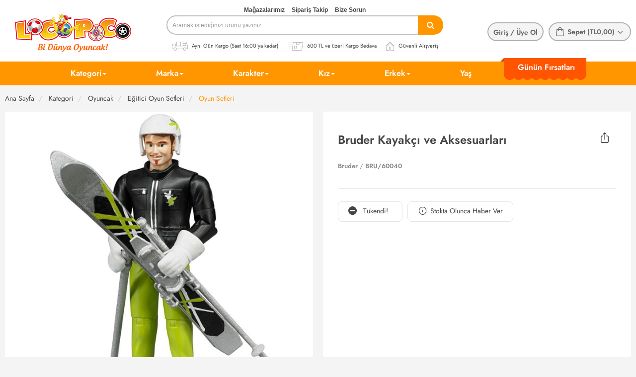

--- FILE ---
content_type: text/html; charset=utf-8
request_url: https://www.locopoco.com/bruder-kayakci-ve-aksesuarlari
body_size: 91896
content:

<!DOCTYPE html>
<html>
<head id="ctl00_Head1"><title>
	Bruder Kayakçı ve Aksesuarları  | Loco Poco Oyuncak
</title><meta charset="utf-8" /><meta name="viewport" content="width=device-width, initial-scale=1.0" /><link href="/skins/shared/bootstrap/css/bootstrap.css" rel="stylesheet"/>
<link href="/skins/shared/css/jost.css" rel="stylesheet"/>
<link href="/skins/shared/css/font-source-sans-pro.css" rel="stylesheet"/>
<link href="/skins/shared/css/owl.carousel.css" rel="stylesheet"/>
<link href="/skins/shared/css/owl.theme.css" rel="stylesheet"/>
<link href="/skins/shared/css/font-awesome.css" rel="stylesheet"/>
<link href="/skins/shared/css/kmicons.css" rel="stylesheet"/>
<link href="/skins/shared/css/animate.min.css" rel="stylesheet"/>
<link href="/skins/shared/css/jquery.fancybox.min.css" rel="stylesheet"/>
<link href="/skins/shared/css/jquery.mCustomScrollbar.css" rel="stylesheet"/>
<link href="/skins/shared/css/btn.css" rel="stylesheet"/>
<link href="/skins/shared/css/pace-theme-flash.tmpl.css" rel="stylesheet"/>
<link href="/skins/shared/css/awesome-bootstrap-checkbox.css" rel="stylesheet"/>
<link href="/skins/shared/css/style-tr-color.css" rel="stylesheet"/>
<link href="/skins/shared/css/style-helper.css" rel="stylesheet"/>
<link href="/skins/shared/css/style.css" rel="stylesheet"/>
<link href="/skins/shared/css/style-up.css" rel="stylesheet"/>
<link href="/skins/shared/css/style-assets.css" rel="stylesheet"/>
<link href="/skins/default/theme.css" rel="stylesheet"/>
<link id="ctl00_CssColor" rel="stylesheet" href="/skins/Default/color/orange.css" />
    <script>
        paceOptions = { elements: false };
    </script>
    
    
<link rel="canonical" href="https://www.locopoco.com/bruder-kayakci-ve-aksesuarlari" /> 
<meta name="description" content="Bruder Kayakçı ve Aksesuarları  ürününü uygun fiyat, aynı gün kargo ve kapıda ödeme seçeneğiyle oyuncakçınız Locopoco.com ’dan alabilirsiniz." /> 
<meta Property= "og:title" content="Bruder Kayakçı ve Aksesuarları  | Loco Poco Oyuncak" />
<meta Property= "og:type" content="product" />
<meta Property= "og:url" content="https://www.locopoco.com/bruder-kayakci-ve-aksesuarlari" />
<meta Property= "og:image" content="https://www.locopoco.com/productimages/113770/big/60040.jpg" />
<meta Property= "og:description" content="Bruder Kayakçı ve Aksesuarları  ürününü uygun fiyat, aynı gün kargo ve kapıda ödeme seçeneğiyle oyuncakçınız Locopoco.com ’dan alabilirsiniz." />
<!-- Google Tag Manager -->
<script>(function(w,d,s,l,i){w[l]=w[l]||[];w[l].push({'gtm.start':
new Date().getTime(),event:'gtm.js'});var f=d.getElementsByTagName(s)[0],
j=d.createElement(s),dl=l!='dataLayer'?'&l='+l:'';j.async=true;j.src=
'https://www.googletagmanager.com/gtm.js?id='+i+dl;f.parentNode.insertBefore(j,f);
})(window,document,'script','dataLayer','GTM-K6QTWS');</script>
<!-- End Google Tag Manager --></head>
<body>
    <script type="text/javascript">
var kmPageInfo = { kmPageId : "BRU/60040", kmPageType : "product", kmPageValue : 92.90, kmPagePath : "Kategori/Oyuncak/Eğitici Oyun Setleri/Oyun Setleri" , domain : "https://www.locopoco.com" }
</script><!-- Google Tag Manager (noscript) -->
<noscript><iframe src="https://www.googletagmanager.com/ns.html?id=GTM-K6QTWS"
height="0" width="0" style="display:none;visibility:hidden"></iframe></noscript>
<!-- End Google Tag Manager (noscript) -->

    

<!-- Fixed navbar start -->
<div class="navbar navbar-km navbar-fixed-top megamenu headerv5" role="navigation">
    <div class="header-container">
                    
        <div class="navbar-top visible-xs">
            <div class="container">
                <div class="row">
                    <div class="pull-right">
                        <div id="mbl-cart-menu" class="cart-menu hidden-lg hidden-md hidden-sm"></div>
                        <ul class="user-menu hidden-lg hidden-md hidden-sm">
                            <li>
    <a href="/login.aspx">
      <i class="ki ki-contacts visible-xs"></i> <span>Giriş / Üye Ol</span>
    </a>
</li>


                            
                        </ul>
                    </div>

                    <div class="hidden-lg hidden-md hidden-sm">
                        <a class="navbar-brand mobile-logo" href="/">
                            <img class="img-responsive" src="/skins/shared/images/logo.png" alt="LOGO">
                        </a>
                    </div>
                    <div class="pull-left">
                        
                        <div class="pull-right">
                            <ul class="user-menu">
                                <li class="hidden-xs"><a href="/"><i class="glyphicon glyphicon-home"></i> <span class="mleft-5">ANA SAYFA</span></a></li>
<li class="hidden-xs"><a href="/musteri-hizmetleri"><i class="glyphicon glyphicon-info-sign"></i> <span class="mleft-5">YARDIM</span></a></li>
<li class="hidden-xs" class="phone-number"><a href="callto:+4444444"><span><i class="glyphicon glyphicon-phone-alt "></i></span><span class="mleft-5">444 44 44 </span></a></li>
                                
                            </ul>
                        </div>
                        
                        <button type="button" class="navbar-toggle" data-toggle="collapse" data-target=".navbar-collapse">
                            <span class="sr-only">Kategoriler</span><span class="icon-bar"></span><span class="icon-bar"></span><span class="icon-bar"></span>
                        </button>
                    </div>
                </div>
            </div>
        </div>
        <!--/.navbar-top-->

        <div class="w100 brandWrap hidden-xs">
            <div class="container">
                <div class="col-lg-6 col-md-7 col-sm-7 col-xs-14 header-center">
                    <a class="navbar-brand " href="/">
                        <img class="img-responsive" src="/skins/shared/images/logo.png" alt="LOGO">
                    </a>
                </div>
                <div class="col-lg-11 col-md-9 col-sm-10 hidden-xs pull-left search-new">
                    <ul class="toplink">
                            <li><a href="/loco-poco-bi-dunya-oyuncak-iletisim">Mağazalarımız</a></li>
    <li><a href="/store/customerorders.aspx">Sipariş Takip</a></li>
    <li><a href="#">Bize Sorun</a></li>
                        
                    </ul>
                    <div class="search-input-box input-group">
                        <input type="search" name="q" placeholder="Aramak istediğinizi ürünü yazınız" class="search-input form-control">
                        <span class="input-group-btn">
                            <button class="btn-nobg search-btn" type="submit"><i class="fa fa-search"></i></button>
                        </span>
                    </div>
                    <!-- /search  -->
                    <div class="header-free hide visible-lg">
<span>
<img src="/skins/shared/images/ayni_gun.png" alt="Aynı Gün Kargo" />
Aynı Gün Kargo (Saat 16:00'ya kadar)
</span>
<span>
<img src="/skins/shared/images/bedava_kargo.png" alt="Kargo Bedava" />
600 TL ve üzeri Kargo Bedava
</span>
<span>
<img src="/skins/shared/images/kapida.png" alt="Güvenli Alışveriş" />
Güvenli Alışveriş
</span>
</div>
                    
                </div>

                <div class="col-lg-7 col-md-7 col-sm-6 col-xs-5 header-right">
                    <div class="nav navbar-nav navbar-right hidden-xs">
                            <div id="dsk-cart-menu" class="dropdown cart-menu">
                            </div>
                            <!--/.cart-menu-->
                    </div>
                    <!--/.navbar-nav hidden-xs-->
                    <ul class="user-menu hidden-xs">
                        <li>
    <a href="/login.aspx">
      <i class="ki ki-contacts visible-xs"></i> <span>Giriş / Üye Ol</span>
    </a>
</li>


                        
                    </ul>
                </div>
            </div>
        </div>
        <!-- /w100 -->

        <div class="navbar-menu">
            <div class="container">

                <div class="navbar-collapse collapse">
                    
            <ul class="nav navbar-nav center-menu">
                
                <!-- change width of megamenu = use class > megamenu-fullwidth, megamenu-60width, megamenu-40width -->
                <li class="dropdown megamenu-fullwidth"><a data-toggle="dropdown" class="dropdown-toggle" href="#">Kategori<b class="caret"> </b></a>
                    <ul class="dropdown-menu">
                        <li class="megamenu-content ">
                            <div class="col-lg-24">
                                <!-- change width of megamenu = use class > megamenu-fullwidth, megamenu-60width, megamenu-40width -->
                                
                                
                                <ul class="col-lg-6  col-sm-6 col-md-6 unstyled noMarginLeft">
                                    <li>
                                        <strong><a href="/oyuncak">Oyuncak Kategorileri </a></strong>
                                    </li>
                                    
                                    
                                    <li><a href="/egitici-oyun-setleri">Eğitici Oyun Setleri</a></li>
                                    
                                    <li><a href="/pelus-oyuncak">Peluş Oyuncaklar</a></li>
                                    
                                    <li><a href="/karakter-figur-oyuncaklari">Figür Oyuncakları</a></li>
                                    
                                    <li><a href="/egitici-oyuncaklar">Eğitici Bebek Oyuncakları</a></li>
                                    
                                    <li><a href="/bebek-cocuk-spor-bahce-malzemeleri">Spor ve Bahçe</a></li>
                                    
                                    <li><a href="/oyuncak-bebek">Oyuncak Bebekler</a></li>
                                    
                                    <li><a href="/oyuncak-araclar">Oyuncak Araçlar</a></li>
                                    
                                    <li><a href="/kumandali-araclar">Kumandalı Araçlar</a></li>
                                    
                                    <li><a href="/oyun-hamuru">Oyun Hamuru</a></li>
                                    
                                    <li><a href="/lego-ve-parcali-bloklar">Lego ve Parçalı Bloklar</a></li>
                                    
                                </ul>
                                
                                <ul class="col-lg-6  col-sm-6 col-md-6 unstyled noMarginLeft">
                                    <li>
                                        <strong><a href="/puzzle">Puzzle </a></strong>
                                    </li>
                                    
                                    
                                    <li><a href="/cocuk-puzzle">Çocuk Puzzle</a></li>
                                    
                                    <li><a href="/yetiskin-puzzle">Yetişkin Puzzle</a></li>
                                    
                                    <li><a href="/3d-puzzle">3D Puzzle</a></li>
                                    
                                    <li><a href="/puzzle-halisi">Puzzle Halısı</a></li>
                                    
                                    <li><a href="/puzzle-cercevesi">Puzzle Çerçevesi</a></li>
                                    
                                    <li><a href="/puzzle-yapistiricisi">Puzzle Yapıştırıcısı</a></li>
                                    
                                </ul>
                                
                                <ul class="col-lg-6  col-sm-6 col-md-6 unstyled noMarginLeft">
                                    <li>
                                        <strong><a href="/kitap-kirtasiye">Çanta Kırtasiye </a></strong>
                                    </li>
                                    
                                    
                                    <li><a href="/okul-cantalari">Okul Çantaları</a></li>
                                    
                                    <li><a href="/kirtasiye-arac-gerec">Kırtasiye Araç Gereçleri</a></li>
                                    
                                    <li><a href="/kalem">Kalemler</a></li>
                                    
                                    <li><a href="/boyalar">Boyalar</a></li>
                                    
                                    <li><a href="/kalem-kutusu">Kalem Kutuları</a></li>
                                    
                                    <li><a href="/yazi-tahtalari">Yazı Tahta ve Masaları</a></li>
                                    
                                </ul>
                                
                                <ul class="col-lg-6  col-sm-6 col-md-6 unstyled noMarginLeft">
                                    <li>
                                        <strong><a href="/kategori">Diğer Kategoriler </a></strong>
                                    </li>
                                    
                                    
                                    <li><a href="/kostum-ve-aksesuar">Kostüm Aksesuar</a></li>
                                    
                                    <li><a href="/bebek-cocuk-odasi-dekorasyon">Çocuk Oda Aksesuarları</a></li>
                                    
                                    <li><a href="/parti-malzeme">Parti ve Doğum Günü</a></li>
                                    
                                    <li><a href="/minik-hediyelikler">Minik Hediyelikler</a></li>
                                    
                                    <li><a href="/muzik-alet">Müzik Aletleri</a></li>
                                    
                                    <li><a href="/taraftar-urunleri">Taraftar Ürünleri</a></li>
                                    
                                </ul>
                                
                                <ul class="col-lg-6  col-sm-6 col-md-6 unstyled noMarginLeft">
                                    <li>
                                        <strong><a href="/kutu-oyun">Kutu Oyunları </a></strong>
                                    </li>
                                    
                                    
                                    <li><a href="/aile-oyun">Aile Oyunları</a></li>
                                    
                                    <li><a href="/cocuk-oyun">Çocuk Oyunları</a></li>
                                    
                                    <li><a href="/masa-oyun">Masa Oyunları</a></li>
                                    
                                </ul>
                                
                                <ul class="col-lg-6  col-sm-6 col-md-6 unstyled noMarginLeft">
                                    <li>
                                        <strong><a href="/hobi-koleksiyon-maket-puzzle">Model Araç ve Maketler </a></strong>
                                    </li>
                                    
                                    
                                    <li><a href="/maket">Maketler</a></li>
                                    
                                    <li><a href="/model-araba">Model Arabalar</a></li>
                                    
                                    <li><a href="/koleksiyon-motor">Model Motorlar</a></li>
                                    
                                </ul>
                                
                                <ul class="col-lg-6  col-sm-6 col-md-6 unstyled noMarginLeft">
                                    <li>
                                        <strong><a href="/elektronik">TV Oyun ve Elektronik </a></strong>
                                    </li>
                                    
                                    
                                    <li><a href="/telefon">Telefonlar</a></li>
                                    
                                    <li><a href="/video-oyun">TV - Video Oyunları</a></li>
                                    
                                    <li><a href="/elektronik-cihazlar">DVD ve VCD Oynatıcılar</a></li>
                                    
                                </ul>
                                
                            </div>
                        </li>
                    </ul>
                </li>
                
                <!-- change width of megamenu = use class > megamenu-fullwidth, megamenu-60width, megamenu-40width -->
                <li class="dropdown megamenu-fullwidth"><a data-toggle="dropdown" class="dropdown-toggle" href="#">Marka<b class="caret"> </b></a>
                    <ul class="dropdown-menu">
                        <li class="megamenu-content ">
                            <div class="col-lg-24">
                                <!-- change width of megamenu = use class > megamenu-fullwidth, megamenu-60width, megamenu-40width -->
                                
                                
                                <ul class="col-lg-6  col-sm-6 col-md-6 unstyled noMarginLeft">
                                    <li>
                                        <strong><a href="/oyuncak-markalari">Öne Çıkan Markalar </a></strong>
                                    </li>
                                    
                                    
                                    <li><a href="/animals-of-the-world">Animals Of The World</a></li>
                                    
                                    <li><a href="/barbie">Barbie</a></li>
                                    
                                    <li><a href="/fisher-price">Fisher-Price</a></li>
                                    
                                    <li><a href="/hot-wheels">Hot Wheels</a></li>
                                    
                                    <li><a href="/squishmallows">Squishmallows</a></li>
                                    
                                    <li><a href="/lego">Lego</a></li>
                                    
                                    <li><a href="/maisto">Maisto</a></li>
                                    
                                    <li><a href="/neco-plush">Neco Plush</a></li>
                                    
                                    <li><a href="/robocar-poli">Robocar Poli</a></li>
                                    
                                    <li><a href="/silverlit">Silverlit</a></li>
                                    
                                </ul>
                                
                                <ul class="col-lg-6  col-sm-6 col-md-6 unstyled noMarginLeft">
                                    <li>
                                        <strong><a href=""> </a></strong>
                                    </li>
                                    
                                    
                                    <li><a href="/clementoni-puzzle">Clementoni</a></li>
                                    
                                    <li><a href="/crayola">Crayola</a></li>
                                    
                                    <li><a href="/cubic-fun-3d-puzzle">Cubic Fun</a></li>
                                    
                                    <li><a href="/dickie-man">Dickie</a></li>
                                    
                                    <li><a href="/4m">4M</a></li>
                                    
                                    <li><a href="/cats-vs-pickles">Cats vs Pickles</a></li>
                                    
                                    <li><a href="/dogs-vs-squirls">Dogs vs Squirls</a></li>
                                    
                                    <li><a href="/worlds-softest">World's Softest Plush</a></li>
                                    
                                    <li><a href="/pocket-morphers-oyuncaklari">Pocket Morphers</a></li>
                                    
                                </ul>
                                
                                <ul class="col-lg-6  col-sm-6 col-md-6 unstyled noMarginLeft">
                                    <li>
                                        <strong><a href=""> </a></strong>
                                    </li>
                                    
                                    
                                    <li><a href="/fisher-price-oyuncak">Fisher-Price</a></li>
                                    
                                    <li><a href="fungus-amungus-oyuncaklari-b1306">Fungus Amungus</a></li>
                                    
                                    <li><a href="/fur-real">Fur Real</a></li>
                                    
                                    <li><a href="/giochi-preziosi">Giochi Preziosi</a></li>
                                    
                                    <li><a href="/hasbro">Hasbro</a></li>
                                    
                                    <li><a href="/hot-wheels-oyuncak">Hot Wheels</a></li>
                                    
                                    <li><a href="/jakks-pacific">Jakks Pacific</a></li>
                                    
                                </ul>
                                
                                <ul class="col-lg-6  col-sm-6 col-md-6 unstyled noMarginLeft">
                                    <li>
                                        <strong><a href=""> </a></strong>
                                    </li>
                                    
                                    
                                    <li><a href="/knex-oyuncaklari">K'Nex</a></li>
                                    
                                    <li><a href="/ks-games">KS</a></li>
                                    
                                    <li><a href="/lego">Lego</a></li>
                                    
                                    <li><a href="maisto">Maisto</a></li>
                                    
                                    <li><a href="maisto-tech-kumandalilar-b1363">Maisto Tech</a></li>
                                    
                                    <li><a href="/mega-bloks">Mega Bloks</a></li>
                                    
                                    <li><a href="/nerf">Nerf</a></li>
                                    
                                    <li><a href="/play-doh">Play-Doh</a></li>
                                    
                                    <li><a href="/silverlit">Silverlit</a></li>
                                    
                                </ul>
                                
                            </div>
                        </li>
                    </ul>
                </li>
                
                <!-- change width of megamenu = use class > megamenu-fullwidth, megamenu-60width, megamenu-40width -->
                <li class="dropdown megamenu-fullwidth"><a data-toggle="dropdown" class="dropdown-toggle" href="#">Karakter<b class="caret"> </b></a>
                    <ul class="dropdown-menu">
                        <li class="megamenu-content ">
                            <div class="col-lg-24">
                                <!-- change width of megamenu = use class > megamenu-fullwidth, megamenu-60width, megamenu-40width -->
                                
                                
                                <ul class="col-lg-6  col-sm-6 col-md-6 unstyled noMarginLeft">
                                    <li>
                                        <strong><a href="/oyuncak-markalari">Öne Çıkan Karakterler </a></strong>
                                    </li>
                                    
                                    
                                    <li><a href="/barbie-oyuncaklari">Barbie</a></li>
                                    
                                    <li><a href="/batman-oyuncaklari">Batman</a></li>
                                    
                                    <li><a href="/buzdevri-oyuncaklari">Buz Devri</a></li>
                                    
                                    <li><a href="/disney-cars-oyuncaklari">Disney Cars</a></li>
                                    
                                    <li><a href="/disney-frozen-oyuncaklari">Disney Frozen</a></li>
                                    
                                    <li><a href="/disney-prenses-oyuncaklari">Disney Prenses</a></li>
                                    
                                </ul>
                                
                                <ul class="col-lg-6  col-sm-6 col-md-6 unstyled noMarginLeft">
                                    <li>
                                        <strong><a href="/KMDefault.aspx?cntid=1175"> </a></strong>
                                    </li>
                                    
                                    
                                    <li><a href="/minecraft-oyuncaklari">Minecraft</a></li>
                                    
                                    <li><a href="/minions-oyuncaklari">Minions</a></li>
                                    
                                    <li><a href="/minisler-pet-shop-oyuncaklari">Minişler Pet Shop</a></li>
                                    
                                    <li><a href="/monster-high-oyuncaklari">Monster High</a></li>
                                    
                                    <li><a href="/my-little-pony-oyuncaklari">My Little Pony</a></li>
                                    
                                </ul>
                                
                                <ul class="col-lg-6  col-sm-6 col-md-6 unstyled noMarginLeft">
                                    <li>
                                        <strong><a href="/KMDefault.aspx?cntid=1176"> </a></strong>
                                    </li>
                                    
                                    
                                    <li><a href="/ninja-kaplumbaga-oyuncaklari">Ninja Kaplumbağalar</a></li>
                                    
                                    <li><a href="/oyuncak-hikayesi-oyuncaklari">Oyuncak Hikayesi</a></li>
                                    
                                    <li><a href="/pepee-oyuncaklari">Pepee</a></li>
                                    
                                    <li><a href="/polly-pocket-oyuncaklari">Polly Pocket</a></li>
                                    
                                    <li><a href="/power-rangers-oyuncaklari">Power Rangers</a></li>
                                    
                                    <li><a href="">Roblox</a></li>
                                    
                                    <li><a href="/robocar-poli-oyuncaklari">Robocar Poli</a></li>
                                    
                                    <li><a href="/sirinler-oyuncaklari">Şirinler</a></li>
                                    
                                </ul>
                                
                                <ul class="col-lg-6  col-sm-6 col-md-6 unstyled noMarginLeft">
                                    <li>
                                        <strong><a href="/KMDefault.aspx?cntid=1177"> </a></strong>
                                    </li>
                                    
                                    
                                    <li><a href="/star-trek-oyuncaklari">Star Trek</a></li>
                                    
                                    <li><a href="/star-wars-oyuncaklari">Star Wars</a></li>
                                    
                                    <li><a href="/sunger-bob-oyuncaklari">Sünger Bob</a></li>
                                    
                                    <li><a href="/superman-oyuncaklari">Superman</a></li>
                                    
                                    <li><a href="/tna-oyuncaklari">TNA</a></li>
                                    
                                    <li><a href="/transformers-oyuncaklari">Transformers</a></li>
                                    
                                    <li><a href="/ufc-oyuncaklari">UFC</a></li>
                                    
                                </ul>
                                
                            </div>
                        </li>
                    </ul>
                </li>
                
                <!-- change width of megamenu = use class > megamenu-fullwidth, megamenu-60width, megamenu-40width -->
                <li class="dropdown megamenu-fullwidth"><a data-toggle="dropdown" class="dropdown-toggle" href="#">Kız<b class="caret"> </b></a>
                    <ul class="dropdown-menu">
                        <li class="megamenu-content ">
                            <div class="col-lg-24">
                                <!-- change width of megamenu = use class > megamenu-fullwidth, megamenu-60width, megamenu-40width -->
                                
                                
                                <ul class="col-lg-6  col-sm-6 col-md-6 unstyled noMarginLeft">
                                    <li>
                                        <strong><a href="/KMDefault.aspx?cntid=1041">Markalar </a></strong>
                                    </li>
                                    
                                    
                                    <li><a href="/barbie-oyuncaklari">Barbie</a></li>
                                    
                                    <li><a href="/baby-alive-oyuncaklari">Baby Alive</a></li>
                                    
                                    <li><a href="/cicciobello">Cicciobello</a></li>
                                    
                                    <li><a href="/disney-frozen-oyuncaklari">Disney Frozen</a></li>
                                    
                                    <li><a href="/disney-prenses-oyuncaklari">Disney Prenses</a></li>
                                    
                                    <li><a href="/fur-real">Fur Real</a></li>
                                    
                                    <li><a href="/hello-kitty-oyuncaklari">Hello Kitty</a></li>
                                    
                                </ul>
                                
                                <ul class="col-lg-6  col-sm-6 col-md-6 unstyled noMarginLeft">
                                    <li>
                                        <strong><a href="/KMDefault.aspx?cntid=1060"> </a></strong>
                                    </li>
                                    
                                    
                                    <li><a href="/minisler-pet-shop-oyuncaklari">Minişler Pet Shop</a></li>
                                    
                                    <li><a href="/monster-high-oyuncaklari">Monster High</a></li>
                                    
                                    <li><a href="/my-little-pony-oyuncaklari">My Little Pony</a></li>
                                    
                                    <li><a href="/my-puppy-parade-oyuncaklari">My Puppy Parade</a></li>
                                    
                                    <li><a href="/nenuco">Nenuco</a></li>
                                    
                                    <li><a href="/niloya">Niloya</a></li>
                                    
                                    <li><a href="/polly-pocket-oyuncaklari">Polly Pocket</a></li>
                                    
                                    <li><a href="/steffi">Steffi</a></li>
                                    
                                    <li><a href="/winx-oyuncaklari">Winx</a></li>
                                    
                                </ul>
                                
                                <ul class="col-lg-6  col-sm-6 col-md-6 unstyled noMarginLeft">
                                    <li>
                                        <strong><a href="/lego-ve-parcali-bloklar">Lego ve Parçalı Bloklar </a></strong>
                                    </li>
                                    
                                    
                                    <li><a href="/lego-friends">Lego Friends</a></li>
                                    
                                    <li><a href="/mega-bloks-barbie">Mega Bloks Barbie</a></li>
                                    
                                    <li><a href="/mega-bloks-hello-kitty">Mega Bloks Hello Kitty</a></li>
                                    
                                    <li><a href="/mega-bloks-dora-diego">Mega Bloks Dora</a></li>
                                    
                                </ul>
                                
                                <ul class="col-lg-6  col-sm-6 col-md-6 unstyled noMarginLeft">
                                    <li>
                                        <strong><a href="/pelus-oyuncak">Peluş Oyuncaklar </a></strong>
                                    </li>
                                    
                                    
                                    <li><a href="/pelus-figur">Peluş Karakterler</a></li>
                                    
                                    <li><a href="/pelus-hayvan">Peluş Hayvanlar</a></li>
                                    
                                </ul>
                                
                                <ul class="col-lg-6  col-sm-6 col-md-6 unstyled noMarginLeft">
                                    <li>
                                        <strong><a href="/karakter-figur-oyuncaklari">Figür Oyuncakları </a></strong>
                                    </li>
                                    
                                    
                                    <li><a href="/karakter-figurleri">Karakter Figürleri</a></li>
                                    
                                    <li><a href="/hayvan-figurleri">Hayvan Figürleri</a></li>
                                    
                                </ul>
                                
                                <ul class="col-lg-6  col-sm-6 col-md-6 unstyled noMarginLeft">
                                    <li>
                                        <strong><a href="/oyuncak-bebek">Oyuncak Bebekler </a></strong>
                                    </li>
                                    
                                    
                                    <li><a href="/model-ve-et-bebekler">Figür Bebekler</a></li>
                                    
                                    <li><a href="/et-bebek">Et Bebekler</a></li>
                                    
                                    <li><a href="/bez-bebek">Bez Bebek</a></li>
                                    
                                </ul>
                                
                            </div>
                        </li>
                    </ul>
                </li>
                
                <!-- change width of megamenu = use class > megamenu-fullwidth, megamenu-60width, megamenu-40width -->
                <li class="dropdown megamenu-fullwidth"><a data-toggle="dropdown" class="dropdown-toggle" href="#">Erkek<b class="caret"> </b></a>
                    <ul class="dropdown-menu">
                        <li class="megamenu-content ">
                            <div class="col-lg-24">
                                <!-- change width of megamenu = use class > megamenu-fullwidth, megamenu-60width, megamenu-40width -->
                                
                                
                                <ul class="col-lg-6  col-sm-6 col-md-6 unstyled noMarginLeft">
                                    <li>
                                        <strong><a href="/KMDefault.aspx?cntid=1083">Markalar </a></strong>
                                    </li>
                                    
                                    
                                    <li><a href="/batman-oyuncaklari">Batman</a></li>
                                    
                                    <li><a href="/ben-10-oyuncaklari">Ben10</a></li>
                                    
                                    <li><a href="/beyblade-oyuncaklari">Beyblade</a></li>
                                    
                                    <li><a href="/bruder">Bruder</a></li>
                                    
                                    <li><a href="/cat">Cat</a></li>
                                    
                                    <li><a href="/cops-cetesi-oyuncaklari">Çöps Çetesi</a></li>
                                    
                                    <li><a href="/disney-cars-oyuncaklari">Disney Cars</a></li>
                                    
                                    <li><a href="/fungus-amungus-oyuncaklari">Fungus Amungus</a></li>
                                    
                                    <li><a href="/hot-wheels-oyuncak">Hot Wheels</a></li>
                                    
                                    <li><a href="/knex-oyuncaklari">K'Nex</a></li>
                                    
                                </ul>
                                
                                <ul class="col-lg-6  col-sm-6 col-md-6 unstyled noMarginLeft">
                                    <li>
                                        <strong><a href="/KMDefault.aspx?cntid=1111"> </a></strong>
                                    </li>
                                    
                                    
                                    <li><a href="/lego">Lego</a></li>
                                    
                                    <li><a href="/maisto-diecast-model-araba">Maisto</a></li>
                                    
                                    <li><a href="/maisto-tech-kumandalilar">Maisto Tech</a></li>
                                    
                                    <li><a href="/mega-bloks">Mega Bloks</a></li>
                                    
                                    <li><a href="/minecraft-oyuncaklari">Minecraft</a></li>
                                    
                                    <li><a href="/nerf">Nerf</a></li>
                                    
                                    <li><a href="/ninja-kaplumbaga-oyuncaklari">Ninja Kaplumbağalar</a></li>
                                    
                                    <li><a href="/road-rippers">Road Rippers</a></li>
                                    
                                    <li><a href="/silverlit">Silverlit</a></li>
                                    
                                    <li><a href="/star-wars-oyuncaklari">Star Wars</a></li>
                                    
                                </ul>
                                
                                <ul class="col-lg-6  col-sm-6 col-md-6 unstyled noMarginLeft">
                                    <li>
                                        <strong><a href="/kumandali-araclar">Kumandalı Araçlar </a></strong>
                                    </li>
                                    
                                    
                                    <li><a href="/kumandali-arabalar">Kumandalı Arabalar</a></li>
                                    
                                    <li><a href="/kumandali-helikopterler">Kumandalı Helikopterler</a></li>
                                    
                                    <li><a href="/uzaktan-kumandali-is-makinalari">Kumandalı İş Makinaları</a></li>
                                    
                                </ul>
                                
                                <ul class="col-lg-6  col-sm-6 col-md-6 unstyled noMarginLeft">
                                    <li>
                                        <strong><a href="/karakter-figur-oyuncaklari">Figür Oyuncakları </a></strong>
                                    </li>
                                    
                                    
                                    <li><a href="/karakter-figurleri">Karakter Figürleri</a></li>
                                    
                                    <li><a href="/asker-figurleri">Asker Figürleri</a></li>
                                    
                                    <li><a href="/dovuscu-figurleri">Dövüşçü Figürleri</a></li>
                                    
                                </ul>
                                
                                <ul class="col-lg-6  col-sm-6 col-md-6 unstyled noMarginLeft">
                                    <li>
                                        <strong><a href="/oyuncak-araclar">Oyuncak Araçlar </a></strong>
                                    </li>
                                    
                                    
                                    <li><a href="/oyuncak-arabalar">Oyuncak Arabalar</a></li>
                                    
                                    <li><a href="/oyuncak-is-makinalari">Oyuncak İş Makinaları</a></li>
                                    
                                </ul>
                                
                                <ul class="col-lg-6  col-sm-6 col-md-6 unstyled noMarginLeft">
                                    <li>
                                        <strong><a href="/lego-ve-parcali-bloklar">Lego ve Parçalı Bloklar </a></strong>
                                    </li>
                                    
                                    
                                    <li><a href="/lego-city">Lego City</a></li>
                                    
                                    <li><a href="/lego-star-wars">Lego Star Wars</a></li>
                                    
                                    <li><a href="/mega-bloks-hot-wheels">Mega Bloks Hot Wheels</a></li>
                                    
                                    <li><a href="/mega-bloks-world-of-warcraft">Mega Bloks World Of Warcraft</a></li>
                                    
                                    <li><a href="/mega-bloks-halo-wars">Mega Bloks Halo Wars</a></li>
                                    
                                </ul>
                                
                            </div>
                        </li>
                    </ul>
                </li>
                
                <li>
                    <a href="/yasa-gore-oyuncak">Yaş</a>
                </li>
                
                <li>
                    <a href="/firsat">Günün Fırsatları</a>
                </li>
                
            </ul>
                </div>
                <!--/.nav-collapse -->
            </div>
            <!--/.container -->
        </div>
        <!--/.navbar-menu-->
    </div>
</div>
<!-- /.Fixed navbar  -->
<div class="hidden-lg hidden-md hidden-sm col-xs-24 search-new-mobile">
    <div class="search-input-box input-group">
        <input type="search" name="q" placeholder="Aramak istediğinizi ürünü yazınız" class="search-input form-control">
        <span class="input-group-btn">
            <button class="btn-nobg search-btn" type="submit"><i class="fa fa-search"></i></button>
        </span>
    </div>
</div>
<!-- /Mobile-search  -->

    <!-- navbar-end  -->

    <!-- Observer Warning -->
    
    <!-- Observer Warning -->

    
    
<div class="container header-offset">
</div>
<div class="container prd-container main-container">
    <div id="ctl00_PortalContent_ctl00_TopPane">
    


<script id="tmp-dialog" type="text/html">
    <div class="alert alert-danger">
        <div>{{message}}</div>
    </div>
</script>

<!-- CategoryPath -->

<div class="row">
    <div class="col-lg-24">
        <ul class="breadcrumb" itemscope itemtype="http://schema.org/BreadcrumbList">
            <li itemprop="itemListElement" itemscope itemtype="http://schema.org/ListItem">
                <a itemprop="item" href="/" class="breadcrumb-home" title="Ana Sayfa">
                    <span itemprop="name"><span>Ana Sayfa</span></span>
                    <meta itemprop="position" content="1" />
                </a>
            </li>
            
            <li itemprop="itemListElement" itemscope itemtype="http://schema.org/ListItem">
                <a itemprop="item" href="/kategori-12982" title="Kategori">
                    <span itemprop="name">Kategori</span>
                    <meta itemprop="position" content="2" />
                </a>
            </li>
            
            <li itemprop="itemListElement" itemscope itemtype="http://schema.org/ListItem">
                <a itemprop="item" href="/oyuncak" title="Oyuncak">
                    <span itemprop="name">Oyuncak</span>
                    <meta itemprop="position" content="3" />
                </a>
            </li>
            
            <li itemprop="itemListElement" itemscope itemtype="http://schema.org/ListItem">
                <a itemprop="item" href="/egitici-oyun-setleri" title="Eğitici Oyun Setleri">
                    <span itemprop="name">Eğitici Oyun Setleri</span>
                    <meta itemprop="position" content="4" />
                </a>
            </li>
            
            <li itemprop="itemListElement" itemscope itemtype="http://schema.org/ListItem">
                <a itemprop="item" href="/oyun-setleri" title="Oyun Setleri">
                    <span itemprop="name">Oyun Setleri</span>
                    <meta itemprop="position" content="5" />
                </a>
            </li>
            
        </ul>
    </div>
</div>



<div class="row transitionfx">
    <div class="col-lg-24">
        <div id="msg-page-dialog"></div>
    </div>

    <!-- left column -->
    <div class="col-lg-12 col-md-12 col-sm-12 product-images">
        <div class='product-default-image'>
            
            <div id="prd-images" class="owl-carousel owl-theme">
                
                <a class="fb-triger" data-index="0">
                    <img class="img-responsive" src="/ProductImages/113770/big/60040.jpg" data-src="/ProductImages/113770/original/60040.jpg" alt="Bruder Kayakçı ve Aksesuarları">
                </a>
                
                <a class="fb-triger" data-index="1">
                    <img class="img-responsive" src="/ProductImages/113770/big/60040-a.jpg" data-src="/ProductImages/113770/original/60040-a.jpg" alt="Bruder Kayakçı ve Aksesuarları">
                </a>
                
            </div>
            
            <!--prd-image-->
        </div>

        
        <div id="prd-thumb-images" class="owl-carousel owl-theme hidden-md hidden-sm hidden-xs" data-col="5">
            
            <div class="prd-thumb-item">
                <a data-index="0">
                    <img class="img-responsive" src="/ProductImages/113770/big/60040.jpg" data-src="/ProductImages/113770/original/60040.jpg" alt="Bruder Kayakçı ve Aksesuarları">
                </a>
            </div>
            
            <div class="prd-thumb-item">
                <a data-index="1">
                    <img class="img-responsive" src="/ProductImages/113770/big/60040-a.jpg" data-src="/ProductImages/113770/original/60040-a.jpg" alt="Bruder Kayakçı ve Aksesuarları">
                </a>
            </div>
            
        </div>
        
    </div>
    <!--/ left column end -->

    <!-- right column -->
    <div class="col-lg-12 col-md-12 col-sm-12 pdetail">
        <div class="main">
            


        <div class="pd-top">

            <h1 class="product-title">Bruder Kayakçı ve Aksesuarları</h1>
            <div class="d-flex">
                <div class="share-pd ">
                    <a class="btn-share btn-product-share" data-position="right">
                        <i class="ki ki-share-rounded"></i></a>
                </div>
                
            </div>
        </div>

        
        <div class="rating">
            
        </div>
        
            <div class="product-code"  itemscope="itemscope" itemtype="http://schema.org/Brand">
                <a href="/bruder-b1287" title="Bruder"  itemprop="url">
                    <span  itemprop="name">Bruder</span></a> /
            </div>
            
            <div class="product-code"><span>BRU/60040</span></div>
            
            <div style="clear: both; padding-top:20px;"></div>

            

	        <div style="clear: both"></div>
            
            <div style="clear: both"></div>
            <hr class="hr-base" />

            
            <div style="clear: both"></div>
            
            <div style="clear: both;"></div>
            

            <div style="clear: both"></div>
            <div class="alert-box">
                
                    <div>
                        <span class="incaps"><i class="fa fa-minus-circle color-out"></i>&nbsp; Tükendi!</span>&nbsp;&nbsp;
                    </div>
                    
                        <div>
                            <a class="btn-send-inform w100 incaps stock-alert " data-position="right" data-alert="alert-stock"><i class="ki ki-info"></i>Stokta Olunca Haber Ver </a>
                        </div>
                        
            </div>
            



            <!--/.custom form-->
            

            <!--/.custom content-->
            
        </div>
    </div>
    <!--/ right column end -->

    <br />
</div>
<!--/.row-->



<div class="product-tab w100 clearfix hidden-xs">
    <ul class="nav nav-tabs">
        
        <li class="active tb-Details"><a href="#Details" data-toggle="tab">
            <span>Detay</span></a></li>
        
        <li class=" tb-Properties"><a href="#Properties" data-toggle="tab">
            <span>Özellikler</span></a></li>
        
        <li class=" tb-Reviews"><a href="#Reviews" data-toggle="tab">
            <span>Yorumlar</span></a></li>
        
        <li class=" tb-Instalments"><a href="#Instalments" data-toggle="tab">
            <span>Taksitler</span></a></li>
        
        <li class=" tb-RequestForm"><a href="#RequestForm" data-toggle="tab">
            <span>Soru Sor</span></a></li>
        
    </ul>

    <!-- Tab panes -->
    <div class="tab-content">
        
        <div class="tab-pane active" id="Details">
            <div class="product-details"><p> Çocuklara mükemmel bir şantiye deneyimi yaşatmak için birbirinden eğlenceli ve oldukça gerçekçi oyuncaklar tasarlayan Bruder’in oyuncakları oldukça heyecan verici! </p><ul>   <li> Hareketli kol ve ayaklara sahip olan <strong> Bruder Kayakçı ve Aksesuarları </strong> ile vakit geçirmek de çok eğlenceli olacak! Haydi, kayakçıya yardımcı ol ve kayak takımlarını giymesini sağla.</li>   <li> Sağlığa zararsız malzemeden üretilen ve mükemmel zamanlar geçirebilmen için tasarlanan <strong> Bruder Kayakçı ve Aksesuarları </strong>  4 yaş ve üzerindeki çocukların kullanımına uygundur. </li></ul></div> 
            
        </div>
        
        <div class="tab-pane " id="Properties">
            
        </div>
        
        <div class="tab-pane " id="Reviews">
            
        </div>
        
        <div class="tab-pane " id="Instalments">
            
        </div>
        
        <div class="tab-pane " id="RequestForm">
            
            <div class="km-frm-container" data-frmid="1006"
                data-prdid="113770">
            </div>
            
        </div>
        
    </div>
    <!-- /.tab content -->
</div>

<div class="product-tab w100 clearfix visible-xs">
    <div class="panel-group" id="accordion" role="tablist" aria-multiselectable="true">
        
        
        <div class="panel panel-default">
            <div class="panel-heading" role="tab" id="tbm-Details">
                <h4 class="panel-title">
                    
                    <a role="button" data-toggle="collapse" data-parent="#accordion" href="#m-Details" aria-expanded="true" aria-controls="m-Details">
                        Detay
                    </a>
                    
                </h4>
            </div>
            
            <div id="m-Details" class="panel-collapse collapse in" role="tabpanel" aria-labelledby="tbm-Details">
                <div class="panel-body">
                    <div class="product-details"><p> Çocuklara mükemmel bir şantiye deneyimi yaşatmak için birbirinden eğlenceli ve oldukça gerçekçi oyuncaklar tasarlayan Bruder’in oyuncakları oldukça heyecan verici! </p><ul>   <li> Hareketli kol ve ayaklara sahip olan <strong> Bruder Kayakçı ve Aksesuarları </strong> ile vakit geçirmek de çok eğlenceli olacak! Haydi, kayakçıya yardımcı ol ve kayak takımlarını giymesini sağla.</li>   <li> Sağlığa zararsız malzemeden üretilen ve mükemmel zamanlar geçirebilmen için tasarlanan <strong> Bruder Kayakçı ve Aksesuarları </strong>  4 yaş ve üzerindeki çocukların kullanımına uygundur. </li></ul></div> 
                </div>
            </div>
            
        </div>

        
        <div class="panel panel-default">
            <div class="panel-heading" role="tab" id="tbm-Properties">
                <h4 class="panel-title">
                    
                    <a class="collapsed" role="button" data-toggle="collapse" data-parent="#accordion" href="#m-Properties" aria-expanded="true" aria-controls="m-Properties">
                        Özellikler
                    </a>
                    
                </h4>
            </div>
            
            <div id="m-Properties" class="panel-collapse collapse" role="tabpanel" aria-labelledby="tbm-Properties">
                <div class="panel-body">
                    
                </div>
            </div>
            
        </div>

        
        <div class="panel panel-default">
            <div class="panel-heading" role="tab" id="tbm-Reviews">
                <h4 class="panel-title">
                    
                    <a class="collapsed" role="button" data-toggle="collapse" data-parent="#accordion" href="#m-Reviews" aria-expanded="true" aria-controls="m-Reviews">
                        Yorumlar
                    </a>
                    
                </h4>
            </div>
            
            <div id="m-Reviews" class="panel-collapse collapse" role="tabpanel" aria-labelledby="tbm-Reviews">
                <div class="panel-body">
                    
                </div>
            </div>
            
        </div>

        
        <div class="panel panel-default">
            <div class="panel-heading" role="tab" id="tbm-Instalments">
                <h4 class="panel-title">
                    
                    <a class="collapsed" role="button" data-toggle="collapse" data-parent="#accordion" href="#m-Instalments" aria-expanded="true" aria-controls="m-Instalments">
                        Taksitler
                    </a>
                    
                </h4>
            </div>
            
            <div id="m-Instalments" class="panel-collapse collapse" role="tabpanel" aria-labelledby="tbm-Instalments">
                <div class="panel-body">
                    
                </div>
            </div>
            
        </div>

        
        <div class="panel panel-default">
            <div class="panel-heading" role="tab" id="tbm-RequestForm">
                <h4 class="panel-title">
                    
                    <a class="collapsed" role="button" data-toggle="collapse" data-parent="#accordion" href="#m-RequestForm" aria-expanded="true" aria-controls="m-RequestForm">
                        Soru Sor
                    </a>
                    
                </h4>
            </div>
            
            <div id="m-RequestForm" class="panel-collapse collapse" role="tabpanel" aria-labelledby="tbm-RequestForm">
                <div class="panel-body">
                    
                    <div class="km-frm-container" data-frmid="1006"
                        data-prdid="113770">
                    </div>
                    
                </div>
            </div>
            
        </div>

        
    </div>
</div>


<div class=""></div>

<!-- Modal Stok-Price Alert && User Review Form -->
<div class="modal fade" id="modal-product-form" role="dialog" tabindex="-1"></div>



<input type="hidden" id="msg-select-variant" value="Lütfen almak istediğiniz ürün seçeneklerinden birini seçiniz!" />
<input type="hidden" id="msg-review-error" value="Lütfen Adınızı ve mesajınızı girin!" />
<script>
    var jspValue = {"ProductID":113770,"Barcode":"4001702600402","DefID":236,"VariantDefID":0,"HasVariant":false,"SKU":"BRU/60040","ModelName":"Bruder Kayakçı ve Aksesuarları","CategorPath":"Kategori/Oyuncak/Eğitici Oyun Setleri/Oyun Setleri","Brand":"Bruder","CategorID":12823,"Stock":0,"IsSaleable":false,"Price":"92.90","PriceText":"TL92,90","Color":"","Colors":[""],"Sizes":[""],"GroupCode":null,"MaxInstallment":0,"ImageUrl":"/ProductImages/113770/middle/60040.jpg"};
</script>



<div class="module-separator" ></div></div>
    <div id="ctl00_PortalContent_ctl00_ContentPane" class="col-lg-18 col-md-18 col-sm-24"></div>
    <div id="ctl00_PortalContent_ctl00_LeftPane" class="col-lg-4 col-md-4 visible-lg"></div>
    <div id="ctl00_PortalContent_ctl00_BottomPane">
    
<div class="module-title clearfix ">
    
        <h2>Benzer Ürünler</h2>
    
</div>


<div class="row dl-product" data-dllist="Benzer Ürünler">
    <div class="center-block relative urun-slide">
        <div class="owl-carousel owl-theme product-show-case" data-mid="11398" 
            data-lg="4" data-md="3" data-sm="2" data-xs="2" data-xxs="1" data-pgn="true">
            

<!-- --!>
<div class="item itemauto">
    <div class="product relative">

        
        <div class="image-hover hover-nav">
            <a href='/pokemon-clip-n-go-pokeball-kemer-ve-figur-seti-98005' title='Pokemon Clip 'N' Go Pokeball Kemer ve Figür Seti 98005' class="dl-event">
                <img src='/productimages/163828/middle/57245_pokemon-clip-n-go-pokeball-kemer-ve-figur-seti-98005_1.jpg' alt="img" class="img-responsive" title="Pokemon Clip 'N' Go Pokeball Kemer ve Figür Seti 98005">
            </a>
        </div>
        <div class="product-status">
            
            
                <button type="button"  class="btn-shopping-list  shp-163828" data-productid="163828"></button>
            
        </div>
        <div class="description" data-sku="POK/WCT98004-98005">

            <h4><a href="/pokemon-clip-n-go-pokeball-kemer-ve-figur-seti-98005">
                
                
                
                Pokemon Clip 'N' Go Pokeball Kemer ve Figür Seti 98005
            </a></h4>
            
            
        </div>

        <div class="price price-box">
	        <div class="prc-left">
                
                
                
                
                
                
                
                
	        </div>

            
        </div>
        
        <div class="promotion-new">
            
            <div class="promotion-second">
                
                
            </div>
        </div>


        <div class="action-control">
            
            
                <span class="no-stock" title="Ürün Tükendi">Ürün Tükendi</span>
            
        </div>
    </div>
</div>



<!-- --!>
<div class="item itemauto">
    <div class="product relative">

        
        <div class="image-hover hover-nav">
            <a href='/pokemon-pelus-figur-noel-seri-squirtle-20-cm' title='Pokemon Pelüş Figür Noel Seri - Squirtle 20 cm' class="dl-event">
                <img src='/productimages/163793/middle/57177_pokemon-pelus-figur-noel-seri-squirtle-20-cm_1.jpg' alt="img" class="img-responsive" title="Pokemon Pelüş Figür Noel Seri - Squirtle 20 cm">
            </a>
        </div>
        <div class="product-status">
            
            
                <button type="button"  class="btn-shopping-list  shp-163793" data-productid="163793"></button>
            
        </div>
        <div class="description" data-sku="POK/97719-97726">

            <h4><a href="/pokemon-pelus-figur-noel-seri-squirtle-20-cm">
                
                
                
                Pokemon Pelüş Figür Noel Seri - Squirtle 20 cm
            </a></h4>
            
            
        </div>

        <div class="price price-box">
	        <div class="prc-left">
                
                
                
                
                    <span class="price-sales">TL1.190,00</span>
                
                
                
                
                
	        </div>

            
        </div>
        
        <div class="promotion-new">
            
            <div class="promotion-second">
                
                
                    <span class="free-ship" title="Ücretsiz Kargo"><i class="ki ki-package-delivery-logistics"></i>Ücretsiz Kargo</span>
                
            </div>
        </div>


        <div class="action-control">
            
                <div class="buy-action on-hover add-cart">
                    <a title="Sepete Ekle" data-productid="163793" data-preview="False" data-previewtype="qpreview" class="btn btn-md btn-primary btn-buy">Sepete Ekle</a>
                </div>
            
            
        </div>
    </div>
</div>



<!-- --!>
<div class="item itemauto">
    <div class="product relative">

        
        <div class="image-hover hover-nav">
            <a href='/squishmallows-yilbasi-serisi-kocaayak-evita-20-cm' title='Squishmallows Yılbaşı Serisi - Kocaayak Evita 20 cm' class="dl-event">
                <img src='/productimages/164257/middle/57905_squishmallows-yilbasi-serisi-20-cm-evita_1.jpg' alt="img" class="img-responsive" title="Squishmallows Yılbaşı Serisi - Kocaayak Evita 20 cm">
            </a>
        </div>
        <div class="product-status">
            
            
                <button type="button"  class="btn-shopping-list  shp-164257" data-productid="164257"></button>
            
        </div>
        <div class="description" data-sku="SQ/XM00597-04">

            <h4><a href="/squishmallows-yilbasi-serisi-kocaayak-evita-20-cm">
                
                
                
                Squishmallows Yılbaşı Serisi - Kocaayak Evita 20 cm
            </a></h4>
            
            
        </div>

        <div class="price price-box">
	        <div class="prc-left">
                
                
                
                
                
                
                
                
	        </div>

            
        </div>
        
        <div class="promotion-new">
            
            <div class="promotion-second">
                
                
            </div>
        </div>


        <div class="action-control">
            
            
                <span class="no-stock" title="Ürün Tükendi">Ürün Tükendi</span>
            
        </div>
    </div>
</div>



<!-- --!>
<div class="item itemauto">
    <div class="product relative">

        
        <div class="image-hover hover-nav">
            <a href='/barbie-chelsea-ve-arkadaslari-aksesuarli-bebek-hkd90' title='Barbie Chelsea ve Arkadaşları Aksesuarlı Bebek HKD90' class="dl-event">
                <img src='/productimages/164510/middle/58218_barbie-chelsea-ve-arkadaslari-aksesuarli-bebek-hkd90_1.png' alt="img" class="img-responsive" title="Barbie Chelsea ve Arkadaşları Aksesuarlı Bebek HKD90">
            </a>
        </div>
        <div class="product-status">
            
            
                <button type="button"  class="btn-shopping-list  shp-164510" data-productid="164510"></button>
            
        </div>
        <div class="description" data-sku="BRB/HKD90">

            <h4><a href="/barbie-chelsea-ve-arkadaslari-aksesuarli-bebek-hkd90">
                
                
                
                Barbie Chelsea ve Arkadaşları Aksesuarlı Bebek HKD90
            </a></h4>
            
            
        </div>

        <div class="price price-box">
	        <div class="prc-left">
                
                
                
                
                
                
                
                
	        </div>

            
        </div>
        
        <div class="promotion-new">
            
            <div class="promotion-second">
                
                
            </div>
        </div>


        <div class="action-control">
            
            
                <span class="no-stock" title="Ürün Tükendi">Ürün Tükendi</span>
            
        </div>
    </div>
</div>



<!-- --!>
<div class="item itemauto">
    <div class="product relative">

        
        <div class="image-hover hover-nav">
            <a href='/squishmallows-yilbasi-susu-yilbasi-agaci-pike-10-cm' title='Squishmallows Yılbaşı Süsü - Yılbaşı Ağacı Pike 10 cm' class="dl-event">
                <img src='/productimages/164241/middle/57889_squishmallows-yilbasi-susu-10-cm-pike_1.jpg' alt="img" class="img-responsive" title="Squishmallows Yılbaşı Süsü - Yılbaşı Ağacı Pike 10 cm">
            </a>
        </div>
        <div class="product-status">
            
            
                <button type="button"  class="btn-shopping-list  shp-164241" data-productid="164241"></button>
            
        </div>
        <div class="description" data-sku="SQ/XM00617-06">

            <h4><a href="/squishmallows-yilbasi-susu-yilbasi-agaci-pike-10-cm">
                
                
                
                Squishmallows Yılbaşı Süsü - Yılbaşı Ağacı Pike 10 cm
            </a></h4>
            
            
                <a class="a-review" title="196566217195196566217195">
                    <i class="a-star a-star-5"></i>
                </a>
            
        </div>

        <div class="price price-box">
	        <div class="prc-left">
                
                
                
                
                
                
                
                
	        </div>

            
        </div>
        
        <div class="promotion-new">
            
            <div class="promotion-second">
                
                
            </div>
        </div>


        <div class="action-control">
            
            
                <span class="no-stock" title="Ürün Tükendi">Ürün Tükendi</span>
            
        </div>
    </div>
</div>



<!-- --!>
<div class="item itemauto">
    <div class="product relative">

        
        <div class="image-hover hover-nav">
            <a href='/pokemon-charmander-pelus-figur-20-cm' title='Pokemon Charmander Pelüş Figür 20 cm' class="dl-event">
                <img src='/productimages/163778/middle/57148_pokemon-charmander-pelus-figur-20-cm_1.jpg' alt="img" class="img-responsive" title="Pokemon Charmander Pelüş Figür 20 cm">
            </a>
        </div>
        <div class="product-status">
            
            
                <button type="button"  class="btn-shopping-list  shp-163778" data-productid="163778"></button>
            
        </div>
        <div class="description" data-sku="POK/95226">

            <h4><a href="/pokemon-charmander-pelus-figur-20-cm">
                
                
                
                Pokemon Charmander Pelüş Figür 20 cm
            </a></h4>
            
            
        </div>

        <div class="price price-box">
	        <div class="prc-left">
                
                
                
                
                    <span class="price-sales">TL1.190,00</span>
                
                
                
                
                
	        </div>

            
        </div>
        
        <div class="promotion-new">
            
            <div class="promotion-second">
                
                
                    <span class="free-ship" title="Ücretsiz Kargo"><i class="ki ki-package-delivery-logistics"></i>Ücretsiz Kargo</span>
                
            </div>
        </div>


        <div class="action-control">
            
                <div class="buy-action on-hover add-cart">
                    <a title="Sepete Ekle" data-productid="163778" data-preview="False" data-previewtype="qpreview" class="btn btn-md btn-primary btn-buy">Sepete Ekle</a>
                </div>
            
            
        </div>
    </div>
</div>



<!-- --!>
<div class="item itemauto">
    <div class="product relative">

        
        <div class="image-hover hover-nav">
            <a href='/pokemon-squirtle-pelus-figur-20-cm' title='Pokemon Squirtle Pelüş Figür 20 cm' class="dl-event">
                <img src='/productimages/163776/middle/57146_pokemon-squirtle-pelus-figur-20-cm_1.jpg' alt="img" class="img-responsive" title="Pokemon Squirtle Pelüş Figür 20 cm">
            </a>
        </div>
        <div class="product-status">
            
            
                <button type="button"  class="btn-shopping-list  shp-163776" data-productid="163776"></button>
            
        </div>
        <div class="description" data-sku="POK/PKW2693">

            <h4><a href="/pokemon-squirtle-pelus-figur-20-cm">
                
                
                
                Pokemon Squirtle Pelüş Figür 20 cm
            </a></h4>
            
            
        </div>

        <div class="price price-box">
	        <div class="prc-left">
                
                
                
                
                    <span class="price-sales">TL1.190,00</span>
                
                
                
                
                
	        </div>

            
        </div>
        
        <div class="promotion-new">
            
            <div class="promotion-second">
                
                
                    <span class="free-ship" title="Ücretsiz Kargo"><i class="ki ki-package-delivery-logistics"></i>Ücretsiz Kargo</span>
                
            </div>
        </div>


        <div class="action-control">
            
                <div class="buy-action on-hover add-cart">
                    <a title="Sepete Ekle" data-productid="163776" data-preview="False" data-previewtype="qpreview" class="btn btn-md btn-primary btn-buy">Sepete Ekle</a>
                </div>
            
            
        </div>
    </div>
</div>



<!-- --!>
<div class="item itemauto">
    <div class="product relative">

        
        <div class="image-hover hover-nav">
            <a href='/squishmallows-anahtarlik-kirin-xam-8-cm' title='Squishmallows Anahtarlık Kirin Xam 8 cm' class="dl-event">
                <img src='/productimages/163963/middle/57457_squishmallows-anahtarlik-kirin-xam-8-cm_1.jpg' alt="img" class="img-responsive" title="Squishmallows Anahtarlık Kirin Xam 8 cm">
            </a>
        </div>
        <div class="product-status">
            
            
                <button type="button"  class="btn-shopping-list  shp-163963" data-productid="163963"></button>
            
        </div>
        <div class="description" data-sku="SQ/00170-02">

            <h4><a href="/squishmallows-anahtarlik-kirin-xam-8-cm">
                
                
                
                Squishmallows Anahtarlık Kirin Xam 8 cm
            </a></h4>
            
            
        </div>

        <div class="price price-box">
	        <div class="prc-left">
                
                
                
                
                
                
                
                
	        </div>

            
        </div>
        
        <div class="promotion-new">
            
            <div class="promotion-second">
                
                
            </div>
        </div>


        <div class="action-control">
            
            
                <span class="no-stock" title="Ürün Tükendi">Ürün Tükendi</span>
            
        </div>
    </div>
</div>



<!-- --!>
<div class="item itemauto">
    <div class="product relative">

        
        <div class="image-hover hover-nav">
            <a href='/capsule-chix-sweet-circuits-seri-1' title='Capsule Chix Sweet Circuits Seri 1' class="dl-event">
                <img src='/productimages/157686/middle/47268_capsule-chix-sweet-circuits-seri-1_1.jpg' alt="img" class="img-responsive" title="Capsule Chix Sweet Circuits Seri 1">
            </a>
        </div>
        <div class="product-status">
            
            
                <button type="button"  class="btn-shopping-list  shp-157686" data-productid="157686"></button>
            
        </div>
        <div class="description" data-sku="CAP/59200">

            <h4><a href="/capsule-chix-sweet-circuits-seri-1">
                
                
                
                Capsule Chix Sweet Circuits Seri 1
            </a></h4>
            
            
        </div>

        <div class="price price-box">
	        <div class="prc-left">
                
                
                
                
                
                
                
                
	        </div>

            
        </div>
        
        <div class="promotion-new">
            
            <div class="promotion-second">
                
                
            </div>
        </div>


        <div class="action-control">
            
            
                <span class="no-stock" title="Ürün Tükendi">Ürün Tükendi</span>
            
        </div>
    </div>
</div>



<!-- --!>
<div class="item itemauto">
    <div class="product relative">

        
        <div class="image-hover hover-nav">
            <a href='/blume-surpriz-bebek-ve-aksesuarlari-seri-1' title='Blume Sürpriz Bebek ve Aksesuarları Seri 1' class="dl-event">
                <img src='/productimages/157472/middle/46817_blume-doll-seri-1_1.jpg' alt="img" class="img-responsive" title="Blume Sürpriz Bebek ve Aksesuarları Seri 1">
            </a>
        </div>
        <div class="product-status">
            
            
                <button type="button"  class="btn-shopping-list  shp-157472" data-productid="157472"></button>
            
        </div>
        <div class="description" data-sku="BLUM/2254">

            <h4><a href="/blume-surpriz-bebek-ve-aksesuarlari-seri-1">
                
                
                
                Blume Sürpriz Bebek ve Aksesuarları Seri 1
            </a></h4>
            
            
                <a class="a-review" title="810017182480810017182480">
                    <i class="a-star a-star-5"></i>
                </a>
            
        </div>

        <div class="price price-box">
	        <div class="prc-left">
                
                
                
                
                    <span class="price-sales">TL899,50</span>
                
                
                
                
                
	        </div>

            
        </div>
        
        <div class="promotion-new">
            
            <div class="promotion-second">
                
                    <span class="fast-shipping" title="Hızlı Gönderi"><i class="ki ki-in-transit"></i>Süper Hızlı Gönderi</span>
                
                
            </div>
        </div>


        <div class="action-control">
            
                <div class="buy-action on-hover add-cart">
                    <a title="Sepete Ekle" data-productid="157472" data-preview="False" data-previewtype="qpreview" class="btn btn-md btn-primary btn-buy">Sepete Ekle</a>
                </div>
            
            
        </div>
    </div>
</div>


        </div>
        <!--/#km-slider -->
        <div style="clear: both;"></div>
        
    </div>
    <!--/.show-case-wrapper -->
</div>
<div class="module-separator" ></div><div class="module-separator" ></div></div>
</div>



    <!-- content-end  -->

    <div class="gap"></div>

    

<footer>
    <div class="footer">
        <div class="footer-top">
            <div class="container">
                <div class="row">
                                <div class="footer-top-box col-md-5 col-sm-5 col-xs-12">
                <span>Güvenli Alışveriş</span>
                <img class="img-responsive" src="/skins/shared/images/guvenli.png" alt="Güvenli Alışveriş">
            </div>
            <div class="footer-top-box col-md-5 col-sm-5 col-xs-12">
                <span>İade Garantisi</span>
                <img class="img-responsive" src="/skins/shared/images/iade.png" alt="İade Garantisi">
            </div>
            <div class="footer-top-box col-md-4 col-sm-4 col-xs-12">
                <span>Ücretsiz Kargo</span>
                <img class="img-responsive" src="/skins/shared/images/hizli.png" alt="Ücretsiz Kargo">
            </div>
            <div class="footer-top-box col-md-5 col-sm-5 col-xs-12">
                <span>Aynı Gün Kargo</span>
                <img class="img-responsive" src="/skins/shared/images/bugun.png" alt="Aynı Gün Kargo">
            </div>
            <div class="footer-top-box col-md-5 col-sm-5 col-xs-12">
                <span>Peşin Fiyatına 3 Taksit</span>
                <img class="img-responsive" src="/skins/shared/images/taksit.png" alt="Peşin Fiyatına 3 Taksit">
            </div>
            
                    
                </div>
            </div>
        </div>

        <div class="container ">
            <div class="row">
                <div class="col-lg-16 col-md-16 col-sm-16 col-xs-24 bottom-menu">
                    <div class="row">
                        
                        <div class="col-lg-6 col-md-6 col-sm-12 col-xs-12">
                            <h3>Locopoco</h3>
                            
                            
                            <ul>
                                
                                <li><a href="/loco-poco-bi-dunya-oyuncak-biz-kimiz">Hakkımızda </a></li>
                                
                                <li><a href="/loco-poco-bi-dunya-oyuncak-neden-loco-poco">Neden Loco Poco? </a></li>
                                
                                <li><a href="/loco-poco-bi-dunya-oyuncak-guvenlik">Güvenlik ve Gizlilik </a></li>
                                
                                <li><a href="/loco-poco-bi-dunya-oyuncak-uyelik">Üyelik ve Hesap İşlemleri </a></li>
                                
                                <li><a href="/kisisel-verilerin-korunmasi-kanunu">Kişisel Verilerin Korunması Kanunu </a></li>
                                
                            </ul>
                            
                        </div>
                        
                        <div class="col-lg-6 col-md-6 col-sm-12 col-xs-12">
                            <h3>Sipariş</h3>
                            
                            
                            <ul>
                                
                                <li><a href="/loco-poco-bi-dunya-oyuncak-siparis-teslimat">Sipariş ve Kargo </a></li>
                                
                                <li><a href="/loco-poco-bi-dunya-oyuncak-iade-iptal-degisim">İptal, İade ve Değişim </a></li>
                                
                                <li><a href="/loco-poco-bi-dunya-oyuncak-odeme-secenekleri">Ödeme Seçenekleri </a></li>
                                
                            </ul>
                            
                        </div>
                        
                        <div style="clear: both" class="hide visible-xs"></div>
                        
                        <div class="col-lg-6 col-md-6 col-sm-12 col-xs-12">
                            <h3>İletişim</h3>
                            
                            
                            <ul>
                                
                                <li><a href="/loco-poco-bi-dunya-oyuncak-iletisim">Bize Ulaşın </a></li>
                                
                                <li><a href="/loco-poco-bi-dunya-oyuncak-iletisim">Mağazalarımız </a></li>
                                
                                <li><a href="">İnsan Kaynakları </a></li>
                                
                            </ul>
                            
                        </div>
                        
                        <div class="col-lg-6 col-md-6 col-sm-12 col-xs-12">
                            <h3>Özel Sayfalar</h3>
                            
                            
                            <ul>
                                
                                <li><a href="firsat">Kampanyalar </a></li>
                                
                                <li><a href="sevgililer-gunu">Sevgililer Günü </a></li>
                                
                            </ul>
                            
                        </div>
                        
                    </div>
                </div>

                <div class="col-lg-8 col-md-8 col-sm-8 col-xs-24 ">
                    <div class="support">
	<p class="support-title">
		<img src="/Skins/shared/images/footer_phone.png" /><span>MÜŞTERİ DESTEK HATTI</span></p>
	<a class="inline" href="callto:+902164871012">0216 487 10 12</a></div>
<p>
	&nbsp;</p>

                    
                <div class="social clearboth">
                    <img  class="img-responsive" src="/skins/shared/images/follow.png" />
                    <span><a href="https://www.facebook.com/LocoPocoOyuncak" target="_blank"><i class=" fa fa-facebook">&nbsp; </i></a></span>
                    <span><a href="https://twitter.com/LocoPoco_Com" target="_blank"><i class="fa fa-twitter">&nbsp; </i></a></span>
                    <span><a href="https://www.pinterest.com/locopococom" target="_blank"><i class="fa fa-pinterest">&nbsp; </i></a></span>
                    <span><a href="https://www.youtube.com/user/locopocooyuncak" target="_blank"><i class="fa fa-youtube">&nbsp; </i></a></span>
                    <a href="#"><img src="/skins/shared/images/blog.png" /></a>
                </div>

                    
                </div>

            </div>
            <!--/.row-->

        </div>
        <!--/.container-->
    </div>
    <!--/.footer-->
    
    
    <div class="footer-bottom">
        <div class="container">
            <div class="row">
                <div class="col-md-10 col-sm-24 text-left km-sign">
                    <div id="823933602"><a href="https://www.kobimaster.com.tr" target="_blank"  rel="index, follow">E-Ticaret</a> Çözüm Ortağınız</div>
                </div>
                <div id="" class="col-md-14 col-sm-24 text-right credit-cards">
                                        <img src="/skins/shared/images/credit-cards/axess.png" alt="Axess">
                    <img src="/skins/shared/images/credit-cards/bonus.png" alt="Bonus">
                    <img src="/skins/shared/images/credit-cards/finans.png" alt="Card Finans">
                    <img src="/skins/shared/images/credit-cards/maximum.png" alt="Maximum">
                    <img src="/skins/shared/images/credit-cards/paraf.png" alt="Paraf">
                    <img src="/skins/shared/images/credit-cards/world.png" alt="World">
                    <img src="/skins/shared/images/credit-cards/bkm.png" alt="Bkm Express">
                    <img src="/skins/shared/images/credit-cards/visa.png" alt="Visa">
                    <img src="/skins/shared/images/credit-cards/master.png" alt="MasterCard">


                    
                </div>
            </div>
        </div>
    </div>
    <!--/.footer-bottom-->
</footer>

    <!-- footer-end  -->

    <div id="spinner" class="spinner" style="display: none;">
        <img id="img-spinner" src="/skins/shared/images/spinner.gif" alt="Loading" />
    </div>

    <!-- javascript --> 
    <script src="/skins/shared/js/jquery-3.3.1.min.js"></script>
<script src="/skins/shared/js/jquery.validate.min.js"></script>
<script src="/skins/shared/js/jquery.mask.min.js"></script>
<script src="/skins/shared/bootstrap/js/bootstrap.min.js"></script>
<script src="/skins/shared/js/pace.min.js"></script>
<script src="/skins/shared/js/grids.js"></script>
<script src="/skins/shared/js/jquery.easing.1.3.js"></script>
<script src="/skins/shared/js/jquery.cycle2.min.js"></script>
<script src="/skins/shared/js/owl.carousel.min.js"></script>
<script src="/skins/shared/js/bootstrap.touchspin.js"></script>
<script src="/skins/shared/js/jquery.fancybox.min.js"></script>
<script src="/skins/shared/js/mustache.js"></script>
<script src="/scripts/km-library.js"></script>
<script src="/scripts/km-page.js"></script>
<script src="/scripts/km-page-productlist.js"></script>
<script src="/scripts/km-page-default.js"></script>
<script src="/skins/shared/js/script.js"></script>

    <script src="/skins/shared/js/bootstrap-rating.min.js"></script>
<script src="/scripts/km-page-product.js"></script>

    
    <script type="text/javascript">
        var google_tag_params = { ecomm_prodid: kmPageInfo.kmPageId, ecomm_pagetype: kmPageInfo.kmPageType, ecomm_totalvalue: kmPageInfo.kmPageValue };
    </script>

    <script type="text/javascript">
        /* <![CDATA[ */
        var google_conversion_id = 1001882462;
        var google_custom_params = window.google_tag_params;
        var google_remarketing_only = true;
        /* ]]> */
    </script>

    <script type="text/javascript" src="//www.googleadservices.com/pagead/conversion.js"></script>
    <noscript>
        <div style="display:inline;">
          <img height="1" width="1" style="border-style:none;" alt="" 
                 src="//googleads.g.doubleclick.net/pagead/viewthroughconversion/1001882462/?value=0&amp;guid=ON&amp;script=0"/>
        </div>
    </noscript>

    
    
<link rel="shortcut icon" href="/Images/Favicon.ico">


<script>
    var currencies = [];
        
    currencies.push({ 'FromCurrencyCode': 'EUR', 'ToCurrencyCode': 'TRL', 'AverageRate': '50,3461', 'ModifiedDate': '14.01.2026 05:35:43' });
        
    currencies.push({ 'FromCurrencyCode': 'GBP', 'ToCurrencyCode': 'TRL', 'AverageRate': '58,2421', 'ModifiedDate': '14.01.2026 05:35:43' });
        
    currencies.push({ 'FromCurrencyCode': 'USD', 'ToCurrencyCode': 'TRL', 'AverageRate': '43,1541', 'ModifiedDate': '14.01.2026 05:35:43' });
        
</script>

<script>
    window.dataLayer = window.dataLayer || [];
  
    window.dataLayer.push({"event":"view_item","currency":"TRY","value":92.90,"items":[{"item_id":"BRU/60040","index":0,"item_name":"Bruder Kayakçı ve Aksesuarları","item_color":"","item_variant":"","item_brand":"Bruder","item_category":"Kategori","item_category2":"Oyuncak","item_category3":"Eğitici Oyun Setleri","discount":0.00,"price":92.90,"quantity":1}]});
 
    window.dataLayer.push({"event":"home"});
 
</script>

<script type="application/ld+json">
    {
      "@context": "http://schema.org/",
      "@type": "Product", 
      "name": "Bruder Kayakçı ve Aksesuarları",
      "image": "https://www.locopoco.com/ProductImages/113770/original/60040.jpg",
      "description": "Bruder Kayakçı ve Aksesuarları  ürününü uygun fiyat, aynı gün kargo ve kapıda ödeme seçeneğiyle oyuncakçınız Locopoco.com ’dan alabilirsiniz.",
      "mpn": " ",
      "sku": "BRU/60040",
      "productid": "BRU/60040",
      "url": "https://www.locopoco.com/bruder-kayakci-ve-aksesuarlari",
      "brand": {"@type": "Thing", "name": "Bruder" },
     
        "offers": {
        "@type": "Offer",
        "priceCurrency": "TRL",
        "price": "92.90",
        "priceValidUntil": "2026-01-29",
        "itemCondition": "NewCondition",
        "url": "https://www.locopoco.com/bruder-kayakci-ve-aksesuarlari",
        "availability": "OutOfStock",
        "seller": {
          "@type": "Organization",
          "name": "Neco Dış Tic. Oyuncak Pazarlama San. A.Ş."
        }
      }
    }
</script>


</body>
</html>




--- FILE ---
content_type: text/html; charset=utf-8
request_url: https://www.locopoco.com/skins/shared/svc/cp-cart.aspx?3224&type=cart-menu&_=1768360923464
body_size: 460
content:

<a href="#" data-toggle="modal" data-target="#modal-cart" aria-label="Sepet" title="Sepet"><i class="ki ki-shopping-bag"></i><span class="cart-quantity hide">0</span><span class="cart-response">Sepet (TL0,00)<i class="ki ki-expand-arrow"></i></span></a>
<div class="modal right modal-review fade" id="modal-cart" role="document">
    <div class="modal-dialog">
    <div id="modal-cart-content" class="modal-content">
        </div>
        <!-- /.modal-content -->
    </div>
    <!-- /.modal-dialog -->
</div>
<!-- /.Modal Form -->




--- FILE ---
content_type: text/html; charset=utf-8
request_url: https://www.locopoco.com/skins/shared/svc/prd-detail.aspx?3224&type=properties&prdid=113770&_=1768360923467
body_size: 1818
content:

<div class="prd-properties">
    
    <table class="table table-striped table-condensed">
        <thead>
            <tr>
                <th colspan="2">
                    <strong>GENEL ÖZELLİKLER</strong>
                </th>
            </tr>
        </thead>
        <tbody>
            
            <tr>
                <td class="col-lg-6 col-md-8 col-sm-8">
                    Cinsiyet
                </td>
                <td class="col-lg-18 col-md-16 col-sm-16">
                    Erkek
                    
                    
                </td>
            </tr>
            
            <tr>
                <td class="col-lg-6 col-md-8 col-sm-8">
                    Yaş Aralığı
                </td>
                <td class="col-lg-18 col-md-16 col-sm-16">
                    4 Yaş
                    
                    
                </td>
            </tr>
            
            <tr>
                <td class="col-lg-6 col-md-8 col-sm-8">
                    En
                </td>
                <td class="col-lg-18 col-md-16 col-sm-16">
                    2 cm
                    
                    
                </td>
            </tr>
            
            <tr>
                <td class="col-lg-6 col-md-8 col-sm-8">
                    Boy
                </td>
                <td class="col-lg-18 col-md-16 col-sm-16">
                    10 cm
                    
                    
                </td>
            </tr>
            
            <tr>
                <td class="col-lg-6 col-md-8 col-sm-8">
                    Yükseklik
                </td>
                <td class="col-lg-18 col-md-16 col-sm-16">
                    15,5 cm
                    
                    
                </td>
            </tr>
            
        </tbody>
    </table>
    
</div>


--- FILE ---
content_type: text/html; charset=utf-8
request_url: https://www.locopoco.com/skins/shared/svc/cp-cart-detail.aspx?3224&type=cart-menu&_=1768360923469
body_size: 975
content:


<div class="modal-header">
    <div class="modal-title">Sepetim</div>
    <button type="button" class="close" data-dismiss="modal" aria-hidden="true">&times; </button>
</div>


    <div class="modal-body w100 mini-cart-table">
        <table>
            <tbody>
                
                
                <tr>
                    <td>
                        <div class="empty-minicart">
                            <img class="img-responsive" src="/Images/empty.png" />
                            <h2>Sepetinizde ürün bulunmuyor</h2>
                        </div>
                    </td>
                </tr>
                
            </tbody>
        </table>
    </div>

    <div class="mini-cart-footer text-right">
        
        <div class="subtotal"><span>Toplam:</span> TL0,00</div>
        <div class="cart-footer-btn">
            <a class="btn btn-lg btn-default" href="/">Alışverişe Devam Et </a>
            <a class="btn btn-lg btn-primary" href="/store/shoppingcart.aspx">Sepete Git </a>
        </div>
    </div>



--- FILE ---
content_type: text/css
request_url: https://www.locopoco.com/skins/shared/css/btn.css
body_size: 15512
content:
.btn {
    display: inline-block;
    text-align: center;
    text-decoration: none;
    vertical-align: middle;
    cursor: pointer;
    -webkit-user-select: none;
    -moz-user-select: none;
    user-select: none;
    border-radius: 4px;
    border: none;
    transition: color .15s ease-in-out,background-color .15s ease-in-out,border-color .15s ease-in-out,box-shadow .15s ease-in-out;
    font-size: 14px;
    font-weight: 600;
    line-height: 20px;
    padding: 8px 20px;
    box-shadow: none;
    text-shadow: none;
}
    .btn:focus, .btn:active:focus, .btn.active:focus, .btn.focus, .btn:active.focus, .btn.active.focus, .btn:active, .btn.active {
        outline: none;
        box-shadow: none;
    }
@media(prefers-reduced-motion:reduce) {
    .btn {
        transition: none
    }
}

.btn:hover {
    color: #4f4f4f
}

.btn.disabled, .btn:disabled, fieldset:disabled .btn {
    pointer-events: none;
    opacity: .65
}
.btn.btn-max {
    font-size: 18px;
    padding: 15px 20px;
    min-width: 190px;
}
.btn.btn-lg {
    font-size: 16px;
    padding: 10px 20px;
    min-width: 190px;
}

.btn.btn-md {
    min-width: 140px;
}

.btn.btn-sm {
    padding: 6px 20px;
    font-size: 13px;
}

.btn.btn-xs {
    font-size: 11px;
    padding: 6px 20px;
}
.btn.btn-lg.btn-outline-light, .btn.btn-lg.btn-outline-black, .btn.btn-lg.btn-outline-white, .btn.btn-lg.btn-stroke-dark, .btn.btn-lg.btn-outline-dark, .btn.btn-lg.btn-outline-danger, .btn.btn-lg.btn-outline-warning, .btn.btn-lg.btn-outline-info, .btn.btn-lg.btn-outline-success, .btn.btn-lg.btn-outline-secondary, .btn.btn-lg.btn-outline-primary {
    padding: 9px 20px;
}
.btn.btn-sm.btn-outline-light, .btn.btn-sm.btn-outline-black, .btn.btn-sm.btn-outline-white, .btn.btn-sm.btn-stroke-dark, .btn.btn-sm.btn-outline-dark, .btn.btn-sm.btn-outline-danger, .btn.btn-sm.btn-outline-warning, .btn.btn-sm.btn-outline-info, .btn.btn-sm.btn-outline-success, .btn.btn-sm.btn-outline-secondary, .btn.btn-sm.btn-outline-primary {
    padding: 5px 20px;
}
.btn-primary {
    color: #fff;
    background-color: #2e86de
}

    .btn-primary.focus, .btn-primary:focus, .btn-primary:hover, .btn-primary:active:hover, .btn-primary.active:hover, .open > .dropdown-toggle.btn-primary:hover, .btn-primary:active:focus, .btn-primary.active:focus, .open > .dropdown-toggle.btn-primary:focus, .btn-primary:active.focus, .btn-primary.active.focus, .open > .dropdown-toggle.btn-primary.focus {
        color: #fff;
        background-color: #217ad3
    }

    .btn-check:active + .btn-primary, .btn-check:checked + .btn-primary, .btn-primary.active, .btn-primary:active, .show > .btn-primary.dropdown-toggle {
        color: #fff;
        background-color: #1c66b0
    }


.btn-default {
    color: #000;
    background-color: #efefef
}
    .btn-default.focus, .btn-default:focus, .btn-default:hover, .btn-default:active:hover, .btn-default.active:hover, .open > .dropdown-toggle.btn-default:hover, .btn-default:active:focus, .btn-default.active:focus, .open > .dropdown-toggle.btn-default:focus, .btn-default:active.focus, .btn-default.active.focus, .open > .dropdown-toggle.btn-default.focus {
        color: #000;
        background-color: #dfdfdf
    }

    .btn-check:active + .btn-default, .btn-check:checked + .btn-default, .btn-default.active, .btn-default:active, .show > .btn-default.dropdown-toggle {
        color: #000;
        background-color: #dfdfdf
    }


.btn-secondary {
    color: #fff;
    background-color: #2e86de
}

    .btn-secondary.focus, .btn-secondary:focus, .btn-secondary:hover, .btn-secondary:active:hover, .btn-secondary.active:hover, .open > .dropdown-toggle.btn-secondary:hover, .btn-secondary:active:focus,
    .btn-secondary.active:focus, .open > .dropdown-toggle.btn-secondary:focus, .btn-secondary:active.focus, .btn-secondary.active.focus, .open > .dropdown-toggle.btn-secondary.focus {
        color: #fff;
        background-color: #217ad3
    }

    .btn-check:active + .btn-secondary, .btn-check:checked + .btn-secondary, .btn-secondary.active, .btn-secondary:active, .show > .btn-secondary.dropdown-toggle {
        color: #fff;
        background-color: #217ad3
    }



.btn-success {
    color: #fff;
    background-color: #30c39e
}

    .btn-success.focus, .btn-success:focus, .btn-success:hover, .btn-success:active:hover, .btn-success.active:hover, .open > .dropdown-toggle.btn-success:hover, .btn-success:active:focus,
    .btn-success.active:focus, .open > .dropdown-toggle.btn-success:focus, .btn-success:active.focus, .btn-success.active.focus, .open > .dropdown-toggle.btn-success.focus {
        color: #fff;
        background-color: #2db392
    }

    .btn-check:active + .btn-success, .btn-check:checked + .btn-success, .btn-success.active, .btn-success:active, .show > .btn-success.dropdown-toggle {
        color: #fff;
        background-color: #2db392
    }




.btn-info {
    color: #fff;
    background-color: #39c0ed
}

    .btn-info.focus, .btn-info:focus, .btn-info:hover, .btn-info:active:hover, .btn-info.active:hover, .open > .dropdown-toggle.btn-info:hover, .btn-info:active:focus,
    .btn-info.active:focus, .open > .dropdown-toggle.btn-info:focus, .btn-info:active.focus, .btn-info.active.focus, .open > .dropdown-toggle.btn-info.focus {
        color: #fff;
        background-color: #16b5ea
    }

    .btn-check:active + .btn-info, .btn-check:checked + .btn-info, .btn-info.active, .btn-info:active, .show > .btn-info.dropdown-toggle {
        color: #fff;
        background-color: #1088b0
    }




.btn-warning {
    color: #fff;
    background-color: #f3a72e
}

    .btn-warning.focus, .btn-warning:focus, .btn-warning:hover, .btn-warning:active:hover, .btn-warning.active:hover, .open > .dropdown-toggle.btn-warning:hover, .btn-warning:active:focus,
    .btn-warning.active:focus, .open > .dropdown-toggle.btn-warning:focus, .btn-warning:active.focus, .btn-warning.active.focus, .open > .dropdown-toggle.btn-warning.focus {
        color: #fff;
        background-color: #f19e14
    }

    .btn-check:active + .btn-warning, .btn-check:checked + .btn-warning, .btn-warning.active, .btn-warning:active, .show > .btn-warning.dropdown-toggle {
        color: #fff;
        background-color: #e7960e
    }




.btn-danger {
    color: #fff;
    background-color: #f85a40
}

    .btn-danger.focus, .btn-danger:focus, .btn-danger:hover, .btn-danger:active:hover, .btn-danger.active:hover, .open > .dropdown-toggle.btn-danger:hover, .btn-danger:active:focus,
    .btn-danger.active:focus, .open > .dropdown-toggle.btn-danger:focus, .btn-danger:active.focus, .btn-danger.active.focus, .open > .dropdown-toggle.btn-danger.focus {
        color: #fff;
        background-color: #f74222
    }

    .btn-check:active + .btn-danger, .btn-check:checked + .btn-danger, .btn-danger.active, .btn-danger:active, .show > .btn-danger.dropdown-toggle {
        color: #fff;
        background-color: #f74222
    }




.btn-light {
    color: #4f4f4f;
    background-color: #fbfbfb
}

    .btn-light.focus, .btn-light:focus, .btn-light:hover {
        color: #4f4f4f;
        background-color: #e8e8e8
    }

    .btn-check:active + .btn-light, .btn-check:checked + .btn-light, .btn-light.active, .btn-light:active, .show > .btn-light.dropdown-toggle {
        color: #4f4f4f;
        background-color: #c8c8c8
    }



.btn-dark {
    color: #fff;
    background-color: #262626
}

    .btn-dark.focus, .btn-dark:focus, .btn-dark:hover {
        color: #fff;
        background-color: #131313
    }

    .btn-check:active + .btn-dark, .btn-check:checked + .btn-dark, .btn-dark.active, .btn-dark:active, .show > .btn-dark.dropdown-toggle {
        color: #fff;
        background-color: #000
    }



.btn-white {
    color: #4f4f4f;
    background-color: #fff
}

    .btn-white.focus, .btn-white:focus, .btn-white:hover {
        color: #4f4f4f;
        background-color: #ececec
    }

    .btn-check:active + .btn-white, .btn-check:checked + .btn-white, .btn-white.active, .btn-white:active, .show > .btn-white.dropdown-toggle {
        color: #4f4f4f;
        background-color: #ccc
    }




.btn-black, .btn-black.active, .btn-black.focus, .btn-black:active, .btn-black:focus, .btn-black:hover, .btn-check:active + .btn-black, .btn-check:checked + .btn-black, .show > .btn-black.dropdown-toggle {
    color: #fff;
    background-color: #000
}





.btn-outline-primary {
    color: #2e86de;
    border: 1px solid #2e86de;
}

    .btn-outline-primary:hover {
        color: #2e86de;
        background-color: rgba(0,0,0,.02)
    }

    .btn-outline-primary.active, .btn-outline-primary.dropdown-toggle.show, .btn-outline-primary.focus, .btn-outline-primary:active, .btn-outline-primary:focus {
        color: #2e86de;
        background-color: transparent
    }



.btn-check:active + .btn-outline-primary, .btn-check:checked + .btn-outline-primary {
    color: #fff;
    background-color: #2e86de
}

.btn-outline-secondary {
    color: #2e86de;
    border: 1px solid #2e86de
}

    .btn-outline-secondary:hover {
        color: #2e86de;
        background-color: rgba(0,0,0,.02)
    }

    .btn-outline-secondary.active, .btn-outline-secondary.dropdown-toggle.show, .btn-outline-secondary.focus, .btn-outline-secondary:active, .btn-outline-secondary:focus {
        color: #2e86de;
        background-color: transparent
    }


.btn-check:active + .btn-outline-secondary, .btn-check:checked + .btn-outline-secondary {
    color: #fff;
    background-color: #2e86de
}

.btn-outline-success {
    color: #30c39e;
    border: 1px solid #30c39e
}

    .btn-outline-success:hover {
        color: #30c39e;
        background-color: rgba(0,0,0,.02)
    }

    .btn-outline-success.active, .btn-outline-success.dropdown-toggle.show, .btn-outline-success.focus, .btn-outline-success:active, .btn-outline-success:focus {
        color: #30c39e;
        background-color: transparent
    }



.btn-check:active + .btn-outline-success, .btn-check:checked + .btn-outline-success {
    color: #fff;
    background-color: #30c39e
}

.btn-outline-info {
    color: #39c0ed;
    border: 1px solid #39c0ed
}

    .btn-outline-info:hover {
        color: #39c0ed;
        background-color: rgba(0,0,0,.02)
    }

    .btn-outline-info.active, .btn-outline-info.dropdown-toggle.show, .btn-outline-info.focus, .btn-outline-info:active, .btn-outline-info:focus {
        color: #39c0ed;
        background-color: transparent
    }


.btn-check:active + .btn-outline-info, .btn-check:checked + .btn-outline-info {
    color: #fff;
    background-color: #39c0ed
}

.btn-outline-warning {
    color: #f3a72e;
    border: 1px solid #f3a72e
}

    .btn-outline-warning:hover {
        color: #f3a72e;
        background-color: rgba(0,0,0,.02)
    }

    .btn-outline-warning.active, .btn-outline-warning.dropdown-toggle.show, .btn-outline-warning.focus, .btn-outline-warning:active, .btn-outline-warning:focus {
        color: #f3a72e;
        background-color: transparent
    }


.btn-check:active + .btn-outline-warning, .btn-check:checked + .btn-outline-warning {
    color: #fff;
    background-color: #f3a72e
}

.btn-outline-danger {
    color: #f85a40;
    border: 1px solid #f85a40
}

    .btn-outline-danger:hover {
        color: #f85a40;
        background-color: rgba(0,0,0,.02)
    }

    .btn-outline-danger.active, .btn-outline-danger.dropdown-toggle.show, .btn-outline-danger.focus, .btn-outline-danger:active, .btn-outline-danger:focus {
        color: #f85a40;
        background-color: transparent
    }



.btn-check:active + .btn-outline-danger, .btn-check:checked + .btn-outline-danger {
    color: #fff;
    background-color: #f85a40
}

.btn-outline-light {
    color: #000000;
    border: 1px solid #f5f5f5;
    background: #fff;
}

    .btn-outline-light:hover {
        color: #000;
        background-color: #fbfbfb
    }

    .btn-outline-light.active, .btn-outline-light.dropdown-toggle.show, .btn-outline-light.focus, .btn-outline-light:active, .btn-outline-light:focus {
        color: #000;
        background-color: transparent
    }


.btn-check:active + .btn-outline-light, .btn-check:checked + .btn-outline-light {
    color: #000;
    background-color: #fbfbfb
}

.btn-outline-dark, .btn-stroke-dark {
    color: #262626;
    border: 1px solid #262626;
    background: #fff;
}
    .btn-outline-dark:hover, .btn-stroke-dark:hover {
        color: #262626;
        background-color: rgba(0,0,0,.02)
    }

    .btn-outline-dark.active, .btn-outline-dark.dropdown-toggle.show, .btn-outline-dark.focus, .btn-outline-dark:active, .btn-outline-dark:focus,
    .btn-stroke-dark.active, .btn-stroke-dark.dropdown-toggle.show, .btn-stroke-dark.focus, .btn-stroke-dark:active, .btn-stroke-dark:focus{
        color: #262626;
        background-color: transparent
    }



.btn-check:active + .btn-outline-dark, .btn-check:checked + .btn-outline-dark, .btn-check:active + .btn-stroke-dark, .btn-check:checked + .btn-stroke-dark {
    color: #fff;
    background-color: #262626
}

.btn-outline-white {
    color: #fff;
    border: 1px solid #fff
}

    .btn-outline-white:hover {
        color: #fff;
        background-color: rgba(0,0,0,.02)
    }

    .btn-outline-white.active, .btn-outline-white.dropdown-toggle.show, .btn-outline-white.focus, .btn-outline-white:active, .btn-outline-white:focus {
        color: #fff;
        background-color: transparent
    }


.btn-check:active + .btn-outline-white, .btn-check:checked + .btn-outline-white {
    color: #4f4f4f;
    background-color: #fff
}

.btn-outline-black {
    color: #000;
    border: 1px solid #000
}

    .btn-outline-black:hover {
        color: #000;
        background-color: rgba(0,0,0,.02)
    }

    .btn-outline-black.active, .btn-outline-black.dropdown-toggle.show, .btn-outline-black.focus, .btn-outline-black:active, .btn-outline-black:focus {
        color: #000;
        background-color: transparent
    }


.btn-check:active + .btn-outline-black, .btn-check:checked + .btn-outline-black {
    color: #fff;
    background-color: #000
}



.btn-link {
    box-shadow: none;
    text-decoration: none
}

    .btn-link.focus, .btn-link:focus, .btn-link:hover {
        box-shadow: none;
        text-decoration: none;
        background-color: transparent;
    }

    .btn-link.active, .btn-link.active:focus, .btn-link:active, .btn-link:active:focus {
        box-shadow: none;
        background-color: transparent;
    }

.btn.loading-btn {
    transition: 0.3s;
    position: relative;
    display: block;
    color: transparent;
}

    .btn.loading-btn.focus, .btn.loading-btn:focus, .btn.loading-btn:hover, .btn.loading-btn:active:hover, .btn.loading-btn.active:hover, .open > .dropdown-toggle.btn.loading-btn:hover, .btn.loading-btn:active:focus, .btn.loading-btn.active:focus, .open > .dropdown-toggle.btn.loading-btn:focus, .btn.loading-btn:active.focus, .btn.loading-btn.active.focus, .open > .dropdown-toggle.btn.loading-btn.focus {
        color: transparent;
    }

    .btn-check:active + .btn.loading-btn, .btn-check:checked + .btn.loading-btn, .btn.loading-btn.active, .btn.loading-btn:active, .show > .btn.loading-btn.dropdown-toggle {
        color: transparent;
    }

    .btn.loading-btn::after {
        content: '';
        display: block;
        width: 1.2em;
        height: 1.2em;
        position: absolute;
        left: calc(50% - 0.75em);
        top: calc(50% - 0.75em);
        border: 0.15em solid transparent;
        border-right-color: white;
        border-radius: 50%;
        animation: button-anim 0.7s linear infinite;
        opacity: 1;
    }

@keyframes button-anim {
    from {
        transform: rotate(0);
    }

    to {
        transform: rotate(360deg);
    }
}


--- FILE ---
content_type: text/css
request_url: https://www.locopoco.com/skins/shared/css/style.css
body_size: 108414
content:
@charset "utf-8";
/* =============================================================== */
/* 	TABLE CONTENT

1. 	 IMPORT
2.   GENERAL FOUNDATION
3. 	 TYPOGRAPHY + GLOBAL CLASS [ HEADING + GLOBAL CLASS]
4. 	 CUSTOMIZE BOOTSTRAP  [ MODAL || INPUT FORM ELEMENT || BUTTON ]
5. 	 CUSTOMIZE NAVBAR  [ Main Navigation || MiniCart Dropdown Menu  || Search Bar  ]
6.   HOME PAGE SLIDER [Cycle Slider || Hope V1, Home V2]
7. 	 HOME PAGE BOXES SLIDER [Swiper Slider || Fore More see > idangerous.swiper.css ]
10.	 MAIN CONTAINER [NEW ARRIVALS]
12.  CATEGORY PAGE
13.  PRODUCT DETAILS PAGE
14.  CART PAGE
15.  CHECKOUT PAGE
16.  USER END [Account || Address || Order || Creation]
17.  ABOUT PAGE
18.  CONTACT US PAGE
19.  PRODUCT MODAL [Qick View]
20.  SUBSCRIBE | PROMOTIONAL MODAL 
21.  WEB PAGE PROGRESS BAR CSS
22.  CUSTOM RESPONSIVE

/* =============================================================== */
/* FOUNDATION
/* =============================================================== */

a {
    color: #444444;
    text-decoration: none;
    outline: none;
    -moz-transition: all .2s ease-in;
    -webkit-transition: all .2s ease-in;
    -o-transition: all .2s ease-in;
    transition: all .2s ease-in;
}

    a:hover, a:focus {
        text-decoration: none;
        cursor: pointer;
    }

ul, ol {
    list-style: none;
    margin: 0;
    padding: 0;
}

body {
    margin: 0;
    padding: 0;
    color: #444444;
    font-family: "Jost", serif;
    font-size: 14px;
    line-height: 21px;
    position: relative;
    background: #fff;
    font-weight: 400;
}

/* =============================================================== */
/* TYPOGRAPHY + GLOBAL CLASS
/* =============================================================== */

h1, h2, h3, h4, h5, h6 {
    margin: 0;
    padding-bottom: 15px;
}

h1 {
    font-size: 30px;
    line-height: 35px;
}

h2 {
    font-size: 24px;
    line-height: 28px;
}

h3 {
    font-size: 20px;
    line-height: 24px;
}

h4 {
    font-size: 17px;
    line-height: 20px;
}

h5 {
    font-size: 14px;
    line-height: 20px;
}

h6 {
    font-size: 12px;
    line-height: 20px;
}

p.lead {
    font-size: 20px;
    line-height: 1.4;
}

h3 code {
    font-size: 14px;
    font-weight: 400;
}


/* Helper class */


/* BLOCK TITLE */
.block-title {
    font-size: 13px;
    font-weight: 600;
    margin: 0 0 0px;
    padding: 10px 0 0;
    position: relative;
}

.block-title-1 {
    display: block;
    font-size: 20px;
    margin: 0 0 15px;
    padding: 10px 0 0;
    border-bottom: 1px solid #CECECE;
}

.block-title-2 {
    border-bottom: 1px solid #CECECE;
    font-size: 14px;
    font-weight: 600;
    margin: 0 0 15px;
    padding: 10px 0 0;
    position: relative;
}

.block-title-3 {
    border-bottom: 1px solid #CECECE;
    font-weight: 600;
    margin: 0 0 15px;
    padding: 10px 0 10px;
    position: relative;
}

.block-title-4 {
    font-size: 20px;
    font-weight: 600;
    padding: 0 0 10px;
    display: block;
}
.block-title-5 {
    display: block;
    font-size: 16px;
    margin: 0 0 0px;
    font-weight: 600;
    padding: 0px 0 15px;
}

.border-title {
    border-bottom: 1px solid #CECECE;
    margin: 0 0 15px;
    padding: 10px 0 10px;
}



/* Module Title */
.module-title {
    margin-bottom: 30px;
}
    .module-title h2 {
        font-size: 22px;
        font-weight: 600;
        display: inline-block;
        padding: 0px;
    }
    .module-title h3 {
        font-size: 22px;
        font-weight: 600;
        padding: 0px;
    }
.module-title-edit {
    font-size: 12px;
}


.module-title-v2 {
    border-bottom: 2px solid #e7e7e7;
    border-top: 2px solid #e7e7e7;
    margin: 0px;
    padding: 0;
    margin-bottom: 15px;
}

    .module-title-v2 h2 {
        font-size: 18px;
        font-weight: 400;
        line-height: 34px;
        display: inline-block;
        margin: 0;
        padding: 0;
    }



.module-title-v3 {
    border-bottom: 2px solid #e7e7e7;
    line-height: 1;
    margin: 0 0 15px;
    padding: 0;
}

    .module-title-v3 h2 {
        display: inline-block;
        font-size: 18px;
        font-weight: 400;
        margin-bottom: -2px;
        padding-bottom: 3px;
        border-bottom: 3px solid #2d3e50;
        min-width: 200px;
    }


.module-title-v4 {
    position: relative;
    margin-bottom: 15px;
    text-align: center;
}

    .module-title-v4 h2 {
        display: inline-block;
        font-size: 18px;
        font-weight: 400;
        margin: 0;
        padding: 0;
        padding-left: 25px;
        padding-right: 25px;
        background-color: #fff;
    }

    .module-title-v4:before {
        top: 50%;
        border-top: 3px double #E5E5E5;
        content: '';
        position: absolute;
        width: 100%;
        height: 0;
        left: auto;
        right: 0;
        z-index: -1;
    }



.val-error {
    border: 1px solid #a94442;
    padding: 4px;
}

.help-block {
    font-size: 13px;
    margin-top: 0px;
    margin-bottom: 4px;
}


/* ================================================================== */
/* CUSTOMIZE THE BOOTSTRAP INPUT FORM ELEMENT + BUTTON + ALERT
/* ================================================================== */


/*  FOM CONTROLS    */
.form-control:focus {
    box-shadow: NONE;
    outline: 0 none;
}

input[type="text"], input[type="password"], input[type="email"] {
    border-color: #e5e5e5;
    -webkit-border-radius: 3px;
    -moz-border-radius: 3px;
    border-radius: 3px;
    border-style: solid;
    border-width: 1px;
    font-size: 14px;
    margin-bottom: 6px;
}


.form-horizontal.form-aleft .la-label {
    text-align: left;
}

.form-horizontal.form-aleft .radio {
    margin-bottom: 5px;
}

.form-horizontal.form-aleft .form-group label {
    text-align: left;
}

.form-horizontal.form-aleft input {
    margin-bottom: 0px;
}

.form-horizontal.form-aleft .form-group {
    margin-bottom: 6px;
}

.form-horizontal.form-aleft .save-form {
    padding-bottom: 10px;
    padding-top: 6px;
}

p.required, .required sup {
    color: #E74C3C;
}

.pagination li.active a {
    box-shadow: 0 0 9px rgba(0, 0, 0, 0.2) inset;
}


legend {
    padding-bottom: 10px;
}

.row-centered {
    text-align: center;
}

.col-centered {
    display: inline-block;
    float: none;
    /* reset the text-align */
    text-align: left;
    /* inline-block space fix */
    margin-right: -4px;
}
.alert {
    padding: 20px;
    margin-bottom: 20px;
    border: none;
    border-radius: 8px;
    line-height: 1;
    font-size: 15px;
}
    .alert .close {
        font-size: 16px;
        opacity: 1;
        text-shadow: none;
        line-height: 0.6;
    }
        .alert .close i {
            font-family: inherit;
        }
            .alert .close i:before {
                content: "\2715";
            }
.alert-success {
    background-color: #edf9ec;
    color: #444444;
}

    .alert-success hr {
        border-top-color: #cdd7cc;
    }

    .alert-success .alert-link {
        color: #444444;
    }

.alert-info {
    background-color: #ecf4f9;
    color: #444444;
}

    .alert-info hr {
        border-top-color: #dae3e9;
    }

    .alert-info .alert-link {
        color: #444444;
    }

.alert-warning {
    background-color: #f8f1e6;
    color: #444444;
}

    .alert-warning hr {
        border-top-color: #e1dbd3;
    }

    .alert-warning .alert-link {
        color: #444444;
    }

.alert-danger {
    background-color: #f6ebeb;
    color: #444444;
}

    .alert-danger hr {
        border-top-color: #e5dada;
    }

    .alert-danger .alert-link {
        color: #444444;
    }


/* =============================================================== */
/* CUSTOMIZE NAVBAR AND PAGE HEADER
/* =============================================================== */
.navbar-toggle {
    background: rgba(0, 0, 0, 0.2);
}

.navbar-km {
    width: 100%;
}

.navbar-brand {
    padding: 10px;
    color: #FFFFFF;
    font-size: 28px;
}

.navbar .navbar-top {
    height: 30px;
    transition: all 0.1s ease-out 0s;
    -webkit-transition: all 0.1s ease-out 0s;
    -moz-transition: all 0.1s ease-out 0s;
    -ms-transition: all 0.1s ease-out 0s;
    -o-transition: all 0.1s ease-out 0s;
    font-size: 11px;
    line-height: 11px;
}

.navbar.stuck .navbar-top {
    margin-top: -30px;
}

.dropdown-menu {
    box-shadow: 0 3px 10px rgb(103 103 103 / 50%);
    transition-delay: 0s;
    transition-duration: 200ms;
    transition-property: top, opacity, visibility;
    transition-timing-function: linear;
    border: medium none;
    border-radius: 0;
}
/*  MEGA MENU */
.megamenu .nav, .megamenu .dropup, .megamenu .dropdown, .megamenu .collapse {
    position: static;
}

.megamenu .navbar-inner, .megamenu .container {
    position: relative;
}

.megamenu .dropdown-menu {
    left: auto;
}

    .megamenu .dropdown-menu > li {
        display: block;
    }

.megamenu .nav.pull-right .dropdown-menu {
    right: 0;
}

.megamenu .megamenu-content {
    padding: 20px 30px;
    *zoom: 1;
}

    .megamenu .megamenu-content:before, .megamenu .megamenu-content:after {
        display: table;
        content: "";
        line-height: 0;
    }

    .megamenu .megamenu-content:after {
        clear: both;
    }

.megamenu.navbar .nav > li > .dropdown-menu:after, .megamenu.navbar .nav > li > .dropdown-menu:before {
    display: none;
}

.megamenu .dropdown.megamenu-fullwidth .dropdown-menu {
    width: 100%;
    left: 0;
    right: 0;
}

.megamenu .dropdown.megamenu-80width .dropdown-menu {
    width: 80%;
    left: 0;
    right: 0;
}

.megamenu .dropdown.megamenu-80width .dropdown-menu {
    width: 80%;
    left: 0;
    right: 0;
}

.megamenu .dropdown.megamenu-50width .dropdown-menu {
    width: 50%;
    left: 0;
    right: 0;
}

.megamenu .dropdown.megamenu-40width .dropdown-menu {
    width: 40%;
    left: 0;
    right: 0;
}

.megamenu .dropdown.megamenu-fullwidth .dropdown-menu {
    width: 100%;
    left: 0;
    right: 0;
}

@media (max-width: 969px) {
    .megamenu .dropdown.megamenu-fullwidth .dropdown-menu {
        width: auto;
    }

    .megamenu .megamenu-content {
        padding-left: 0;
        padding-right: 0;
    }

    .megamenu .dropdown-menu > li > ul {
        display: block;
    }
}


.megamenu-content img {
    max-width: 100%;
}

.megamenu-content ul li {
    border-bottom: 1px solid #EDEDED;
    margin-bottom: 5px;
    padding-bottom: 5px;
}

    .megamenu-content ul li a {
        font-size: 12px;
    }

/* megamenu end */


.navbar-toggle .icon-bar {
    border: solid 1px #fff;
}
.user-menu {
    position: relative;
    float: left;
}
.user-menu > li {
    display: block;
    float: left;
}

    .user-menu > li > a {
        display: block;
        float: right;
        font-size: 12px;
        line-height: 30px;
        padding: 0 10px;
        text-decoration: none;
        transition: opacity 0.2s ease-out 0s;
        -webkit-transition: opacity 0.21s ease-out 0s;
        -moz-transition: opacity 0.2s ease-out 0s;
        -ms-transition: opacity 0.2s ease-out 0s;
        -o-transition: opacity 0.2s ease-out 0s;
    }
        .user-menu > li > a i {
            font-size: 19px;
            vertical-align: sub;
        }

.phone-number span {
    float: left;
}

.hasUserMenu > .dropdown-menu {
    padding-top: 0;
    padding-bottom: 0;
    margin-top: 0px;
    left: auto;
    right: 0;
}

    .hasUserMenu > .dropdown-menu > li > a {
        color: #444444;
        font-size: 12px;
        padding: 5px 15px;
    }
        .hasUserMenu > .dropdown-menu > li > a i {
            font-size: 20px;
            line-height: 1;
            vertical-align: middle;
            margin-right: 10px;
        }

@media (max-width: 767px) {
     .user-menu {
        float: right;
    }
        .user-menu > li > a {
            padding: 17px 10px;
            line-height: 1;
        }
            .user-menu > li > a i {
                font-size: 26px;
            }
}
/***  ------- Main Navigation onhover issue for ipad and mobile ------- ***/
@media (min-width: 979px) {
    .navbar-km ul.nav li.dropdown ul.dropdown-menu {
    }

    .navbar-km ul.nav li.dropdown:hover ul.dropdown-menu, div.cart-menu.dropdown:hover div.dropdown-menu {
        display: block;
        filter: none;
        opacity: 1;
    }

    .megamenu-content ul li a {
        transition: all 0.2s ease 0s;
        -webkit-transition: all 0.2s ease 0s;
        -moz-transition: all 0.2s ease 0s;
        -ms-transition: all 0.2s ease 0s;
        -o-transition: all 0.2s ease 0s;
        display: block;
    }

        .megamenu-content ul li a:hover {
            padding-left: 5px;
        }

        .megamenu-content ul li.productPopItem a:hover, .megamenu-content ul li a.newProductMenuBlock:hover {
            padding-left: 0;
        }

    .navbar.stuck .brandWrap {
        height: 0;
        overflow: hidden;
    }
}

.navbar-nav > li > a {
    color: #FFFFFF;
    font-size: 14px;
    font-weight: 600;
}

.search-box {
    float: right;
    height: 48px;
    width: 38px;
}

    .search-box .input-group .getFullSearch {
        padding-left: 10px;
        padding-right: 10px;
    }

    .search-box.static-search {
        width: auto;
        min-width: 143px;
    }

        .search-box.static-search #search-form {
            padding-right: 0;
        }

.navbar-nav.navbar-right:last-child {
    margin-right: 0;
}

.search-box .input-group {
    margin-top: 8px;
    max-width: 34px;
    transition: all 0.3s ease-out 0s;
    -webkit-transition: all 0.3s ease-out 0s;
    -moz-transition: all 0.3s ease-out 0s;
    -ms-transition: all 0.3s ease-out 0s;
    -o-transition: all 0.3s ease-out 0s;
}

.search-box:hover .input-group {
    max-width: 183px;
}

.search-box .form-control {
    width: 0;
    padding: 0;
    height: 34px;
    border: 0;
    opacity: 0;
    transition: all 0.3s ease-out 0s;
    -webkit-transition: all 0.3s ease-out 0s;
    -moz-transition: all 0.3s ease-out 0s;
    -ms-transition: all 0.3s ease-out 0s;
    -o-transition: all 0.3s ease-out 0s;
}

.search-box:hover .form-control {
    border: solid 1px #fff;
}

.btn-nobg {
    background: none;
    color: #fff;
}

.search-box:hover .btn-nobg {
    background: #fff;
}

.search-box.static-search .input-group {
    margin-top: 1px;
    transition: all 0.3s ease-out 0s;
    -webkit-transition: all 0.3s ease-out 0s;
    -moz-transition: all 0.3s ease-out 0s;
    -ms-transition: all 0.3s ease-out 0s;
    -o-transition: all 0.3s ease-out 0s;
}

.search-box.static-search .form-control {
    width: auto;
    padding: 0;
    height: 35px;
    border: solid 1px #fff;
    opacity: 1;
    transition: all 0.3s ease-out 0s;
    -webkit-transition: all 0.3s ease-out 0s;
    -moz-transition: all 0.3s ease-out 0s;
    -ms-transition: all 0.3s ease-out 0s;
    -o-transition: all 0.3s ease-out 0s;
}

.search-box.static-search:hover .form-control {
    opacity: 1;
    border: solid 1px #fff;
    color: #333;
    background: #fff;
}

.search-box.static-search button {
    border: 0;
    margin: 0;
}

/***  ------- Search Bar Full ------- ***/
.search-full {
    bottom: 0;
    min-height: 50px;
    position: absolute;
    right: 0;
    text-align: right;
    white-space: nowrap;
    width: 100%;
    z-index: 10;
    display: none;
}

.search-input-box {
    display: block;
    max-width: 90%;
    text-align: right;
    width: 100%;
}

.search-close {
    background: rgba(0, 0, 0, 0.3);
    display: table;
    float: right;
    font-size: 32px;
    height: 51px;
    padding: 0 15px;
}

    .search-close i {
        display: table-cell;
        vertical-align: middle;
        transition: all 0.5s ease 0s;
        -moz-transition: all 0.5s ease 0s;
        -webkit-transition: all 0.5s ease 0s;
        -ms-transition: all 0.5s ease 0s;
        -o-transition: all 0.5s ease 0s;
    }


.search-input {
    -moz-box-sizing: border-box;
    -webkit-box-sizing: border-box;
    border: 0 none;
    font-family: sans-serif;
    font-size: 20px;
    line-height: 1.2;
    margin: 0;
    outline: medium none;
    text-align: right;
    padding: 13px 0 13px 15px;
    width: 100%;
    max-width: 90%;
}

    .search-input::-webkit-input-placeholder {
        color: #444444;
    }

    .search-input::-moz-input-placeholder {
        color: #444444;
    }

.search-input-box .search-btn {
    border: none;
    padding: 0 10px 0 0;
    color: #fff;
    color: rgba(255, 255, 255, 0.8);
}

.search-full.active {
    display: block;
}

.navbar-cart {
    border-top: 1px solid rgba(0, 0, 0, 0);
    box-shadow: 0 1px 0 rgba(255, 255, 255, 0.1) inset;
    max-height: 340px;
    overflow-x: visible;
    padding-left: 15px;
    padding-right: 15px;
}

.color-white, .color-white i {
    color: #fff;
}


/***  ------- NAVBAR MINI CART ------- ***/
.cart-menu > a {
    line-height: 1;
    font-size: 14px;
    position: relative;
    display: block;
}

    .cart-menu > a i {
        font-size: 25px;
    }

.cart-menu .cart-response i {
    font-size: 12px;
    margin-left: 5px;
    vertical-align: inherit;
}

    .cart-menu .cart-response i:before {
        font-weight: bold;
    }

.cart-menu a .cart-quantity {
    position: absolute;
    bottom: 14px;
    right: 15px;
    font-size: 9px;
    border-radius: 50%;
    width: 12px;
    height: 12px;
    text-align: center;
    line-height: 12px;
}
.cart-menu {
    float: right;
}

.mini-cart-footer {
    background: #ffffff;
    padding: 10px 10px 0px;
    border-top: 1px solid #e5e5e5 !important;
    margin-top: 10px;
}

.cart-footer-btn {
    display: flex;
    align-items: center;
    justify-content: center;
    margin-top: 20px;
}
.mini-cart-footer .btn:last-child {
    margin-left: 12px;
}

.mini-cart-footer .btn {
    width: 100%;
    min-width: 160px;
    font-size: 14px;
}

.mini-cart-footer .subtotal, .mini-cart-footer .subtotal-discount {
    font-size: 16px;
    font-weight: 600;
    line-height: 20px;
    display: flex;
    justify-content: space-between;
    margin-top: 10px;
    color: #444444;
}


.mini-cart-table {
    max-height: 100%;
    flex: 1 1 auto;
    overflow-y: auto;
}
    .mini-cart-table table {
        width: 100%;
    }
    .mini-cart-table .mini-cart-product {
        padding-bottom: 12px;
        display: flex;
        margin-bottom: 12px;
        border-bottom: 1px solid #f5f5f5;
        align-items: flex-start;
        justify-content: space-between;
    }
        .mini-cart-table .mini-cart-product:last-child {
            border-bottom: 0;
        }
        .cart-menu .modal-content {
            height: 100vh;
            display: flex;
            flex-direction: column;
        }

.mini-cart-table .mini-cart-product img {
    width: 60px;
    border: 1px solid #e5e5e5;
    border-radius: 8px;
    padding: 5px;
}
.mini-cart-table .mini-cart-product img {
    width: 60px;
    border: 1px solid #e5e5e5;
    border-radius: 8px;
    padding: 5px;
}
.mini-cart-table .mini-cart-product .cart-promo img {
    border: none;
    width: 40px;
    border-radius: 0;
    margin: 0 12px 0 0;
    padding: 0;
}
.mini-cart-description .pname {
    font-size: 14px;
    line-height: 21px;
    -webkit-box-orient: vertical;
    -webkit-line-clamp: 2;
    display: -webkit-box;
    -webkit-letter-spacing: normal;
    -moz-letter-spacing: normal;
    -ms-letter-spacing: normal;
    overflow: hidden;
    text-overflow: ellipsis;
}
.mini-cart-description .price-box {
    min-height: inherit;
}
.mini-cart-description .old-price, .mini-cart-description .price-standard {
    color: #999999;
    line-height: 21px;
    font-size: 13px;
    margin-right:6px;
    text-decoration: line-through;
}
.mini-cart-description .price {
    color: #444444;
    line-height: 21px;
    font-size: 16px;
    font-weight: 600;
    display: inline-block;
}
.mini-cart-description .cart-promo .price {
    display: inline-block;
    font-size: 13px;
    font-weight: 600;
}
.quantity {
    font-size: 14px;
    line-height: 21px;
    display:block;
}
.mini-cart-product .delete {
    text-align: right;
    font-size: 20px;
}
.empty-minicart {
    width: 100%;
    text-align: center;
    margin: 40px auto 0;
}
    .empty-minicart img {
        margin: 0 auto;
        max-width: 200px;
    }
.empty-minicart h2 {
    font-size: 22px;
    margin-top:40px;
}
.cart-delete {
    text-align: right;
    font-size: 20px;
    cursor: pointer;
}
@media (max-width:767px) {
    .cart-menu > a {
        padding: 17px 10px;
    }

    .cart-menu img {
        width: auto;
    }

    .mini-cart-product, .mini-cart-product a, .mini-cart-product p, .mini-cart-product .size, .mini-cart-product .price, .dropdown-header {
        color: #444444;
    }

    .cart-menu .mini-cart-product img {
        width: 50px;
        padding: 5px;
    }
    .cart-menu a .cart-quantity {
        right: 10px;
    }
}
/***  ------- Mini Cart End ------- ***/






/* ================================*/
/*  FOOTER
/* ================================*/
.gap {
    height: 40px;
    width: 100%;
    clear: both;
    display: block;
}

.footer {
    background: #f2f2f2;
    height: auto;
    padding-bottom: 30px;
    position: relative;
    width: 100%;
    border-bottom: 1px solid #e5e5e5;
    border-top: 1px solid #e5e5e5;
}

    .footer p {
        margin: 0;
    }

    .footer img {
        max-width: 100%;
    }

    .footer h3 {
        border-bottom: 1px solid #e5e5e5;
        font-size: 18px;
        line-height: 27px;
        padding: 40px 0 10px;
    }

    .footer ul {
        font-size: 14px;
        list-style-type: none;
        margin-left: 0;
        padding-left: 0;
        margin-top: 10px;
    }

        .footer ul li a {
            padding: 0 0 5px 0;
            display: block;
        }


    .footer .support {
        font-size: 18px;
        line-height: normal;
        margin-top: 10px;
    }

        .footer .support a {
            margin-left: 10px;
        }

.news-letter-box .input-append {
    background: #FFFFFF;
    display: inline-block;
    float: left;
    height: 30px;
    clear: both;
    width: 100%;
}

.news-letter-box .btn {
    -webkit-border-radius: 3px;
    -moz-border-radius: 3px;
    -o-border-radius: 3px;
    -ms-border-radius: 3px;
    border: medium none;
    color: #fff;
    display: inline-block;
    height: 36px;
    padding: 4px;
    width: 100%;
}

.news-letter-box .input-group-btn .btn {
    height: 30px;
}

.news-letter-box {
    overflow: hidden;
}

.input-group-btn .btn-subscribe {
    height: 30px;
    padding: 7px 6px;
    font-size: 13px;
    width: 60px;
}

.bg-gray {
    background-image: -moz-linear-gradient(center bottom, #BBBBBB 0%, #F0F0F0 100%);
    box-shadow: 0 1px 0 #B4B3B3;
}


.social {
    margin-top: 15px;
}

    .social span {
        border: 1px solid #B5B5B5;
        border-radius: 4px;
        height: 36px;
        margin: 0 4px 0 0;
        padding: 6px 0 0 0;
        display: inline-block;
        text-align: center;
        width: 36px;
        transition: all 0.5s ease 0s;
        -moz-transition: all 0.5s ease 0s;
        -webkit-transition: all 0.5s ease 0s;
        -ms-transition: all 0.5s ease 0s;
        -o-transition: all 0.5s ease 0s;
    }

        .social span:hover {
            border: 1px solid #454545;
            background: #454545;
            color: #EDEFF1;
        }

            .social span:hover a {
                color: #EDEFF1;
            }

        .social span a i {
            font-size: 20px;
            margin-left: 5px;
        }

.footer-bottom {
    background: #E3E3E3;
    border-top: 1px solid #e5e5e5;
    padding-top: 10px;
    padding-bottom: 10px;
    position: relative;
}

    .footer-bottom p.pull-left {
        padding-top: 6px;
    }


    .footer-bottom .credit-cards {
        vertical-align: middle;
        filter: grayscale(100%);
        opacity: 0.8;
    }

        .footer-bottom .credit-cards img {
            margin-left: 10px;
        }


@media (max-width: 979px) {
    .footer-bottom {
        text-align: center;
    }

        .footer-bottom p.pull-left {
            float: none;
            margin-left: auto;
            margin-right: auto;
        }

        .footer-bottom .credit-cards {
            margin-bottom: 10px;
        }

        .footer-bottom .km-sign {
            text-align: center;
            font-size: 13px;
        }
}




/* =============================================================== */
/* MAIN CONTAINER || TOP CONTAINER START
/* =============================================================== */

.breadcrumb {
    border-bottom: 1px solid #e5e5e5;
    background: none;
    border-radius: 0;
}

.full-container {
    width: 100%;
    display: block;
    clear: both;
}

.main-container {
    min-height: 580px;
}

.header-offset {
    padding-top: 100px;
}

.home-header-offset {
    padding-top: 80px;
}


.section-block {
    margin-bottom: 30px;
}






/* =============================================================== */
/* BANNER SLIDER, PRODUCT SLIDER
/* =============================================================== */

/***  -------  PRODUCT-SLIDE (single item)  ------- ***/
.product-slider {
    padding: 20px 60px;
}
.product-slider-title {
    background: #ebebeb;
    margin-bottom: 30px;
    padding: 7px 0;
    text-align: center;
}


.product-slide-inner {
    margin-top: 12%;
    display: block;
    max-width: 98%;
}

    .product-slide-inner .edit-product {
        right: 15px;
    }

    .product-slide-inner .product-status {
        top: 0;
        bottom: auto;
    }
.product-slide-left {
    text-align: center;
}


.product-slide-img {
    display: block;
    text-align: center;
}

    .product-slide-img img {
        display: block;
        text-align: center;
        margin: 0 auto;
    }

@media (max-width: 767px) {

    .product-slider {
        margin-left: 2%;
        margin-right: 2%;
    }

    .product-slide-inner {
        display: block;
        max-width: 98%;
        margin: 5% auto 0;
        text-align: center;
    }
}

.bundle-items {
    margin: 20px 0;
}

/***  -------  PRODUCT-SHOW-CASE (group slides) ------- ***/

.product-show-case .item {
    margin: 0 10px 15px;
}

.owl-theme .owl-controls .owl-page span {
    box-shadow: 0 1px 2px rgba(0, 0, 0, 0.4) inset;
}


.product-show-case .owl-controls {
    margin-top: 0;
}

.product-show-case .btn-stroke-dark i {
    font-size: 0;
    transition: font 0.3s ease;
}

.product-show-case .btn-stroke-dark:hover i {
    font-size: inherit;
}

.product-show-case .details-description {
    font-size: 14px;
    margin-bottom: 15px;
}

.product-show-case .product-title {
    font-size: 24px;
    line-height: 36px;
    margin-bottom: 0;
}

.ps-nav {
    display: block;
    font-size: 68px;
    height: auto;
    position: absolute;
    text-align: center;
    top: 38%;
    width: auto;
    text-shadow: 0 1px 0 rgba(0, 0, 0, 0.25);
    z-index: 1;
}

.ps-next {
    right: 15px;
}

.ps-prev {
    left: 15px;
}

@media (max-width: 767px) {

    .product-show-case .owl-controls {
        margin-top: 10px;
    }

    .ps-next {
        right: 15px;
    }

    .ps-prev {
        left: 15px;
    }
}



/***  -------  KM-SLIDER ------- ***/

    .km-slider .content-slide .box-content-overly.box-content-overly-white {
        opacity: 1;
    }

    .km-slider .content-slide .box-content-overly {
        text-align: center;
        visibility: visible;
        color: #fff;
    }


.km-slider-wrapper .ps-nav {
    opacity: 0;
    transform: scale(1.15);
    -moz-transition: all 0.3s ease 0s;
    -webkit-transition: all 0.3s ease 0s;
    -ms-transition: all 0.3s ease 0s;
    -o-transition: all 0.3s ease 0s;
}

.km-slider-wrapper:hover .ps-nav {
    transform: scale(1);
    opacity: 1;
    -webkit-transform: scale(1);
    -moz-transform: scale(1);
    -ms-transform: scale(1);
    -o-transform: scale(1);
}



/* ===================================*/
/* PRODUCT TEMPLATE ITEM              */
/* ===================================*/

.item {
    display: block;
    height: auto;
    transition: all 0.3s ease 0s;
    -moz-transition: all 0.3s ease 0s;
    -webkit-transition: all 0.3s ease 0s;
    -o-transition: all 0.3s ease 0s;
    -ms-transition: all 0.3s ease 0s;
    margin-bottom: 15px;
    height: 480px;
}

    .item .product-name {
        overflow: hidden;
        display: block;
        line-height: 18px;
    }
        .item .product-name a {
            -webkit-box-orient: vertical;
            -webkit-line-clamp: 2;
            display: -webkit-box;
            -webkit-letter-spacing: normal;
            -moz-letter-spacing: normal;
            -ms-letter-spacing: normal;
            overflow: hidden;
            text-overflow: ellipsis;
        }
    .item .btn-shopping-list {
        line-height: 1;
        position: absolute;
        top: 14px;
        right: 14px;
        background: #e5e5e5;
        border-radius: 50%;
        opacity: 0;
        height: 40px;
        visibility: hidden;
        width: 40px;
        display: flex;
        text-align: center;
        flex-direction: row;
        align-items: center;
        justify-content: center;
    }
        .item .product:hover .btn-shopping-list {
            visibility: visible;
            opacity: 1;
        }
        .item .btn-shopping-list.active {
            background: none;
            visibility:visible;
            opacity:1;
        }
    .item .btn-shopping-list:before {
        font-size: 20px;
    }
.product {
    display: block;
    height: auto;
    transition: all 0.3s ease 0s;
    -moz-transition: all 0.3s ease 0s;
    -webkit-transition: all 0.3s ease 0s;
    -o-transition: all 0.3s ease 0s;
    -ms-transition: all 0.3s ease 0s;
    border: 1px solid #e5e5e5;
    overflow: hidden;
    position: relative;
    width: 100%;
    border-radius: 8px;
    padding: 15px;
}

    .product:hover {
        background: #fff;
    }

    .product .on-hover {
        -webkit-transition: all,.5s,ease-in;
        -moz-transition: all,.5s,ease-in;
        transition: all,.5s,ease-in;
        opacity: 0;
    }

    .product:hover .on-hover {
        -webkit-transition: all,.3s,ease-in;
        -moz-transition: all,.3s,ease-in;
        transition: all,.3s,ease-in;
        opacity: 1;
    }

.item.list-view .list-description {
    display: block;
}

.item.list-view {
    display: block;
    height: auto;
    width: 100%;
    overflow: hidden;
    width: 100%;
    margin-bottom: 20px;
}

    .item.list-view .image {
        display: block;
        float: left;
        overflow: hidden;
        position: relative;
        text-align: center;
        max-height: 240px;
        max-width: 240px;
        transition: all 0.5s ease 0s;
        -moz-transition: all 0.5s ease 0s;
        -webkit-transition: all 0.5s ease 0s;
        -o-transition: all 0.5s ease 0s;
        -ms-transition: all 0.5s ease 0s;
        padding-right: 20px;
        background: #fff;
    }

        .item.list-view .image a {
            display: block;
            max-height: 100%;
            height: 100%;
            max-height: 100%;
        }

        .item.list-view .image img {
            max-height: 240px;
            width: auto;
        }

    .item.list-view h4 {
        height: auto;
        margin: 45px 0 5px;
    }

    .item.list-view .description {
        text-align: left;
    }

        .item.list-view .description p {
            text-align: left;
            max-height: 200px;
            min-height: 10px;
        }
    .item.list-view .price {
        text-align: left;
        display: flex;
        justify-content: flex-start;
        align-items: center;
    }

    .item.list-view .action-control {
        text-align: left;
        position: relative;
    }
    .item.list-view .product:hover .buy-action {
        animation: none;
        transform: none;
        -webkit-transform: none;
        -o-transform: none;
        -ms-transform: none;
        -moz-transform: none;
    }
    .item.list-view .product {
        padding-right: 20px;
        min-height: 240px;
    }

.item:hover .action-control {
    border-bottom-color: #fff;
}

.product-box .item {
    margin: 0 10px;
}

    .product-box .item:hover {
        box-shadow: 0 0 25px rgba(0, 0, 0, 0.15);
        background: #fff;
    }

.image {
    display: block;
    overflow: hidden;
    position: relative;
    text-align: center;
    width: 100%;
    max-height: 240px;
    transition: all 0.5s ease 0s;
    -moz-transition: all 0.5s ease 0s;
    -webkit-transition: all 0.5s ease 0s;
    -ms-transition: all 0.5s ease 0s;
    -o-transition: all 0.5s ease 0s;
}

    .image a {
        display: block;
        overflow: hidden;
    }

        .image a img {
            transition: all 0.5s ease 0s;
            -moz-transition: all 0.5s ease 0s;
            -webkit-transition: all 0.5s ease 0s;
            -ms-transition: all 0.5s ease 0s;
            -o-transition: all 0.5s ease 0s;
            max-height: 240px;
            margin: 0 auto;
        }

.product:hover .image a img {
    transform: scale(1.15) rotate(-1.5deg);
    -webkit-transform: scale(1.1) rotate(-1.5deg);
    -moz-transform: scale(1.1) rotate(-1.5deg);
    -ms-transform: scale(1.1) rotate(-1.5deg);
    -o-transform: scale(1.1) rotate(-1.5deg);
}

.edit-product {
    position: absolute;
    z-index: 10;
    top: 0px;
    right: 0px;
    margin: 4px;
    width: auto;
    line-height: 18px;
    font-size: 12px;
    font-weight: 300;
}
.product-new {
    display: block;
    overflow: hidden;
}

    .product-new span {
        color: #444444;
        display: block;
        font-size: 14px;
        font-weight: 600;
        height: 84px;
        line-height: 8px;
        padding: 65px 10px 0;
        position: absolute;
        text-align: center;
        text-transform: uppercase;
        top: 0;
        transform-origin: center center 0;
        transition: all 0.4s ease-in-out 0s;
        -webkit-transition: all 0.4s ease-in-out;
        -moz-transition: all 0.4s ease-in-out;
        width: 200px;
        z-index: 100;
        background: #e5e5e5;
    }

    .product-new span {
        left: 0;
        transform: translate(-50%, -50%) rotate(-45deg);
        -webkit-transform: translate(-50%, -50%) rotate(-45deg);
    }
.product-status {
    position: absolute;
    left: 0;
    bottom: 0px;
    display: flex;
    flex-direction: column;
}
.free-ship {
    padding: 5px 10px;
    background: #eb5e58;
    color: #fff;
    font-size: 12px;
    border-radius: 4px;
    line-height: 1;
    margin-top: 4px;
}
.fast-shipping {
    color: #fff;
    border-radius: 4px;
    background: #3eb1d3;
    padding: 5px 10px;
    line-height: 1;
    margin-top: 4px;
    font-size: 12px;
}
.has-gift {
    color: #fff;
    border-radius: 4px;
    background: #f7a658;
    padding: 5px 10px;
    line-height: 1;
    font-size: 12px;
}
.no-stock {
    display: inline-block;
    padding: 3px 10px;
    border-radius: 4px;
    background-color: #f2f2f2;
}

.list-view .product-status {
    text-align: right;
    padding-top: 5px;
}

.price {
    display: block;
}
.product .price {
    min-height: 46px;
}

.product .price-box {
    min-height: auto;
    margin: 0;
    line-height: 16px;
}

.product .price-standard {
    font-size: 13px;
    text-decoration: line-through;
    display: block;
    color: #7c7c7c;
}

.product .price-sales {
    font-size: 15px;
    display: block;
    font-weight: 600;
}

.product .product-discount {
    margin-right: 10px;
}

.product .discount {
    font-weight: 600;
    padding: 8px;
    border-radius: 4px;
    line-height: 14px;
    display: block;
}

.product .campaign-prbox {
    font-size: 12px;
    font-weight: 500;
    color: #4d4d4d;
    line-height: 16px;
}

    .product .campaign-prbox .camp-price {
        font-size: 15px;
        font-weight: 600;
        line-height: 20px;
    }

@media (min-width:890px) {
    .product .price {
        display: flex;
        justify-content: flex-start;
        align-items: center;
    }

    .product .campaign-prbox {
        border-left: 1px solid #e5e5e5;
        margin: 0 0 0 8px;
        padding: 0 0 0 8px;
    }
}

@media (max-width:889px) {
    .product .price {
        min-height: 98px;
    }

    .product .product-discount {
        display: inline-block;
        vertical-align: super;
    }

    .product .price-box {
        display: inline-block;
    }

    .product .campaign-prbox {
        margin-top: 5px;
    }
}


.description {
    min-height: 70px;
    padding-top: 10px;
}
.list-view .description {
    margin: 0 auto;
    min-height: auto;
    max-width: 100%;
}

.description .product-adv {
    display: none;
}

.list-view .description .product-adv {
    display: inline;
}


.action-control {
    position: absolute;
    bottom: 0px;
    width: 100%;
    left: 0;
}
.cart a {
    font-size: 20px;
    margin: 0 0;
    display: inline-block;
    transition: all 0.3s ease-out 0s;
    -webkit-transition: all 0.3s ease-out 0s;
    -moz-transition: all 0.13s ease-out 0s;
    -ms-transition: all 0.3s ease-out 0s;
    -o-transition: all 0.3s ease-out 0s;
}


.buy-action {
    position: absolute;
    display: block;
    text-align: center;
    width: 100%;
    bottom: 0px;
    height: 60px;
    z-index: 1;
    visibility: hidden;
    background-color: #fff;
}


.product:hover .buy-action {
    animation: 300ms linear 0s normal none 1 running fadeInUp;
    visibility: visible;
    transform: scale(1);
    -webkit-transform: scale(1);
    -o-transform: scale(1);
    -ms-transform: scale(1);
    -moz-transform: scale(1);
}
.product:hover .buy-action .btn {
    margin-top: 14px;
}
.list-view .buy-action {
    background: none;
    position: relative;
    visibility: visible;
    opacity: 1;
    text-align: left;
}


/* PRODUCT LIST IMAGE HOVER */
.itemauto {
    height: auto;
    max-height: none;
}

.image-hover {
    display: block;
    max-height: 404px;
    overflow: hidden;
    position: relative;
    text-align: center;
    transition: all 0.5s ease 0s;
    -webkit-transition: all 0.5s ease 0s;
}

    .image-hover a {
        display: block;
        text-align: center;
        overflow: hidden;
    }

        .image-hover a img {
            margin: 0 auto;
        }

.product:hover .image-hover a img {
    opacity: 0.75;
}

.img-responsive.primaryImage {
    position: relative;
    z-index: 1;
    transition: all 200ms ease-in-out 0s;
    -webkit-transition: all 200ms ease-in-out 0s;
    transform-style: preserve-3d;
    opacity: 1;
}

.secondaryImage {
    left: 0;
    position: absolute;
    transition: all .10s linear;
    -webkit-transition: all .10s linear;
    top: 0;
    opacity: 0;
}

.imageHoverFlip .primaryImage {
    transform-style: preserve-3d;
    transform: rotateY(0);
    transition: all .10s linear;
    -webkit-transition: all .10s linear;
}

.imageHoverFlip .secondaryImage {
    transform-style: preserve-3d;
    transform: rotateY(180deg);
    transition: all .10s linear;
    -webkit-transition: all .10s linear;
}

.product:hover .secondaryImage {
    opacity: 1;
}

.product:hover .img-responsive.primaryImage {
    opacity: 0;
}

.product:hover .imageHoverFlip .img-responsive.primaryImage {
    transform: rotateY(180deg);
}

.product:hover .imageHoverFlip .img-responsive.secondaryImage {
    opacity: 1;
    transform: rotateY(0deg);
}

.item.list-view .image-hover {
    background: #fff;
    display: block;
    float: left;
    max-height: 240px;
    max-width: 240px;
    overflow: hidden;
    padding: 20px;
    position: relative;
    text-align: center;
    transition: all 0.5s ease 0s;
    -webkit-transition: all 0.5s ease 0s;
}



/* ================================*/
/* BRAND LİST
/* ================================*/
.featured-post-container.global-padding {
    padding: 10px 0;
}

.brand-alphabet-list a {
    display: inline-block;
    font-size: 14px;
    padding: 2px;
    margin-right: 4px;
    margin-bottom: 4px;
    text-align: center;
    min-width: 25px;
    border: 1px solid #e5e5e5;
    background-color: #f5f5f5;
    transition: all 0.15s ease-in-out 0s;
    -moz-transition: all 0.15s ease-in-out 0s;
    -webkit-transition: all 0.15s ease-in-out 0s;
    -o-transition: all 0.15s ease-in-out 0s;
    -ms-transition: all 0.15s ease-in-out 0s;
}

    .brand-alphabet-list a.selected {
        border: 1px solid #999999;
        background-color: #fff;
    }

    .brand-alphabet-list a:hover {
        border: 1px solid #999999;
        background-color: #fff;
    }



.brand-image-look .inner {
    display: block;
    position: relative;
    margin-bottom: 30px;
}

    .brand-image-look .inner .box-content-overly-white {
        right: 0;
        text-align: center;
    }


    .brand-image-look .inner .img-title {
        color: white;
        display: block;
        font-size: 20px;
        padding: 0 10px;
        position: absolute;
        text-align: center;
        text-shadow: 1px 0px 2px #555;
        top: 40%;
        width: 100%;
        z-index: 100;
        transition: opacity .2s linear, visibility .2s linear;
    }

    .brand-image-look .inner:hover .img-title {
        visibility: hidden;
        opacity: 0;
    }

    .brand-image-look .inner .box-text-cell-inner h1 {
        font-size: 20px;
    }

    .brand-image-look .inner:hover .box-content-overly-white {
        opacity: 1;
        background: rgba(255, 255, 255, 0.8);
        visibility: visible;
    }

@media (max-width: 650px) {
    .brand-image-look .inner .box-text-cell-inner h1 {
        font-size: 18px;
        margin-bottom: 0;
        padding-bottom: 0;
    }

    .brand-image-look .inner .box-text-cell-inner p {
        margin-bottom: 0;
        padding-bottom: 0;
        font-size: 14px;
    }

    hr.submini {
        margin-top: 5px;
        margin-bottom: 5px;
    }

    .brand-image-look .inner .img-title {
        font-size: 18px;
    }
}

@media (max-width: 500px) {
    .brand-image-look .box-content-overly {
        display: none;
    }

    .brand-image-look .inner .img-title {
        font-size: 16px;
    }
}


/* ================================= */
/* CATEGORY 
/* ================================= */

/* PRODUCT FILTER, SORT, LISTING*/
    .cat-top-bar .cat-top-bar-inner {
        display: flex;
        flex-direction: row;
        justify-content: flex-end;
        align-items: center;
        float: right;
    }

.cat-top-bar .filter-toggle {
    cursor: pointer;
}

    .cat-top-bar .filter-toggle span {
        display: inline-block;
        position: relative;
        width: 30px;
        opacity: .5;
    }

        .cat-top-bar .filter-toggle span:after {
            content: "OFF";
            position: absolute;
        }

        .cat-top-bar .filter-toggle span.is-off:after {
            content: "ON";
            position: absolute;
        }
    .cat-top-bar .psort-list {
        margin-right: 38px;
    }
        .cat-top-bar .psort-list .dropdown-menu {
            padding: 12px 20px;
            min-width: 200px;
        }
        .cat-top-bar .psort-list span {
            font-size: 16px;
            display: inline-flex;
            align-items: center;
        }
.cat-top-bar .psort-list a {
    font-size: 14px;
    padding: 4px 0;
    margin: 2px 0;
    background: none;
}
    .cat-top-bar .psort-list a:hover {
        background: #fff;
    }
        .cat-top-bar .psort-list i {
            font-size: 22px;
            margin-left: 10px;
        }
@media (max-width: 991px) {
    .filterbox {
	display: flex;
    flex-direction: row;
    width: 100%;
    align-items: center;
    justify-content: space-between;
    }
}
/*Category Panel Root Container*/
.category-panel {
    background: none;
    box-shadow: none;
    border: none;
    border-radius: 0;
    margin-bottom: 0;
}
    .category-panel .panel-heading {
        padding: 14px 0 14px 0;
        border-bottom: 1px solid #e5e5e5;
    }

            .category-panel .panel-heading .panel-title a {
                display: block;
                width: 100%;
            }

    .category-panel .panel-body {
        padding: 0px;
        font-size: 14px;
    }

    .category-panel.filter-panel ul > li > a {
        font-size: 15px;
        margin-top: 12px;
        margin-bottom: 12px;
        display: block;
    }
    .category-panel.filter-panel .filter-item a {
        font-size: 15px;
        margin-top: 12px;
        margin-bottom: 12px;
        display: block;
        background: none !important;
    }

    .category-panel.filter-panel .text-muted {
        font-size:12px;
    }

    .category-panel a.size-filter {
        display: inline-block;
        font-size: 14px;
        padding: 2px;
        margin: 6px 6px 6px 0;
        text-align: center;
        min-width: 35px;
        border: 1px solid #e5e5e5;
        background-color: #f5f5f5;
        transition: all 0.15s ease-in-out 0s;
        -moz-transition: all 0.15s ease-in-out 0s;
        -webkit-transition: all 0.15s ease-in-out 0s;
        -o-transition: all 0.15s ease-in-out 0s;
        -ms-transition: all 0.15s ease-in-out 0s;
    }

        .category-panel a.size-filter.selected {
            border: 1px solid #999999;
            background-color: #fff;
        }

        .category-panel a.size-filter:hover {
            border: 1px solid #999999;
            background-color: #fff;
        }


    .category-panel a.color-filter {
        display: inline-block;
        margin: 6px 6px 6px 0;
        position: relative;
        min-width: 32px;
        text-align: center;
        border: 1px solid #efefef;
        min-height: 22px;
        background-color: #f5f5f5;
        transition: all 0.15s ease-in-out 0s;
        -moz-transition: all 0.15s ease-in-out 0s;
        -webkit-transition: all 0.15s ease-in-out 0s;
        -o-transition: all 0.15s ease-in-out 0s;
        -ms-transition: all 0.15s ease-in-out 0s;
    }

        .category-panel a.color-filter.selected {
            border: 1px solid #525252;
        }

        .category-panel a.color-filter::after {
            content: "";
            min-width: 32px;
            min-height: 22px;
            border: 2px solid transparent;
            display: block;
        }

        .category-panel a.color-filter.selected::before {
            content: "\f184";
            font-family: "kmicons";
            font-size: 16px;
            line-height: 22px;
            position: absolute;
            color: #d3d3d3;
            top: auto;
            bottom: auto;
            left: 0;
            right: 0;
            margin: 0 auto;
        }

        .category-panel a.color-filter.selected::after {
            border: 2px solid #ffffff;
            display: block;
        }

        .category-panel a.color-filter:hover {
            border: 1px solid #525252;
            background-color: #fff;
            transition: all 0.15s ease-in-out 0s;
        }


    .category-panel .selected-filter a {
        display: inline-block;
        font-size: 13px;
        padding: 0px 4px 0px 4px;
        margin-right: 6px;
        margin-bottom: 6px;
        text-align: center;
        min-width: 35px;
        border: 1px solid #e5e5e5;
        border-radius: 4px;
        background-color: #f5f5f5;
        transition: all 0.15s ease-in-out 0s;
        -moz-transition: all 0.15s ease-in-out 0s;
        -webkit-transition: all 0.15s ease-in-out 0s;
        -o-transition: all 0.15s ease-in-out 0s;
        -ms-transition: all 0.15s ease-in-out 0s;
    }

        .category-panel .selected-filter a span i {
            padding-right: 3px;
            font-size: 14px;
            font-weight: 300;
            color: #999;
        }
.filter-search {
    border-radius: 8px;
    margin: 10px 0 10px;
    display: flex;
    flex-direction: row;
    background: #f5f5f5;
    align-items: center;
}
    .filter-search .prp-search-btn {
        border: none;
        padding: 6px 12px 6px 20px;
        background: none;
        border-radius: 10px 0 0 10px;
    }
        .filter-search .prp-search-btn i {
            font-size: 15px;
        }
    .filter-search input.prp-search {
        border-radius: 0 10px 10px 0;
        border: none;
        height: 36px;
        margin: 0;
        width: 100%;
        background: #f5f5f5;
        padding: 5px;
        font-size: 14px;
        color: #444444;
    }
.filter-circle-box, .filter-square-box {
    position: relative;
}

    .filter-circle-box .filter-circle:before {
        content: '';
        width: 14px;
        height: 14px;
        border: 1px solid #000000;
        display: inline-block;
        margin: 3px 15px 0 0;
        float: left;
        border-radius: 50px;
    }

    .filter-circle-box .filter-circle.active:after, .filter-circle-box .filter-circle.selected:after {
        content: "\f184";
        font-family: "kmicons";
        position: absolute;
        border-radius: 50px;
        top: 7px;
        left: 0px;
        height: 14px;
        width: 14px;
        color: #fff;
        padding-left: 2px;
        z-index: 0;
        background: #000;
        font-size: 11px;
        line-height: 14px;
        font-weight: bold;
    }

    .filter-square-box .filter-square:before {
        content: '';
        width: 14px;
        height: 14px;
        border: 1px solid #000000;
        margin: 3px 15px 0 0;
        display: inline-block;
        float: left;
        border-radius: 3px;
    }

    .filter-square-box .filter-square.selected:after {
        content: "\f184";
        font-family: "kmicons";
        font-size: 11px;
        font-weight: bold;
        width: 14px;
        height: 14px;
        position: absolute;
        line-height: 14px;
        border-radius: 3px;
        top: 3px;
        padding-left: 2px;
        left: 0px;
        background: #000;
        z-index: 0;
        color: #fff;
    }

body.overflow-hidden {
    overflow: hidden;
}

    body.overflow-hidden .overlayFilter .panel-body {
        max-height: inherit;
        overflow: inherit;
    }
.collapseMaxHeight {
    max-height: 240px;
    overflow-y: auto;
}
.collapseMaxHeight::-webkit-scrollbar {
    width: 5px;
    border-radius: 3px;
    background-color: #ddd;
}

.collapseMaxHeight::-webkit-scrollbar-thumb {
    background-color: #000;
    border-radius: 3px;
}
@media screen and (min-width: 992px) {

    .panel.category-panel .selected-filter {
        display: none;
    }
}
@media screen and (max-width: 991px) {

    .filter-click span {
        cursor: pointer;
        font-size: 16px;
        display: flex;
        flex-direction: row;
        align-items: center;
    }

        .filter-click span::after {
            content: "\f1eb";
            font-family: "kmicons";
            margin-left: 6px;
            font-size: 22px;
        }
    #categoryAccordion {
        border: inherit !important;
    }

    .overlayFilter {
        position: fixed;
        width: 100%;
        height: 100%;
        top: 0;
        right: 0;
        z-index: 1050;
        overflow-y: auto;
        -webkit-overflow-scrolling: touch;
        -webkit-transform: translateX(100%);
        -moz-transform: translateX(100%);
        -ms-transform: translateX(100%);
        -o-transform: translateX(100%);
        transform: translateX(100%);
        -webkit-transition-property: -webkit-transform;
        -moz-transition-property: -moz-transform;
        transition-property: transform;
        -webkit-transition-duration: 0.4s;
        -moz-transition-duration: 0.4s;
        transition-duration: 0.4s;
        background: #fff;
        opacity: 0;
        visibility: hidden;
        -webkit-transform: translateX(0);
        -moz-transform: translateX(0);
        -ms-transform: translateX(0);
        -o-transform: translateX(0);
        transform: translateX(0);
    }

        .overlayFilter.show {
            opacity: 1;
            visibility: visible;
        }
        .overlayFilter .close-filter {
            border: none;
            background: none;
            color: #444444;
            opacity: 1;
            font-weight: 500;
            padding: 25px 20px;
            font-size: 30px;
            line-height: 0;
        }
    .filter-top {
        display: flex;
        flex-direction: row;
        align-items: center;
        justify-content: space-between;
        border-bottom: 1px solid #e5e5e5;
        margin-bottom: 7px;
    }
        .filter-top .title {
            font-size: 20px;
            line-height: 24px;
            padding: 13px;
        }
    .clear-filter {
        color: #999;
        font-size: 13px;
        text-decoration: underline;
    }
    .category-panel .panel-heading {
        padding: 0;
    }
    .category-panel .panel-heading .panel-title a {
        display: flex;
        flex-direction: row;
        align-items: center;
        justify-content: space-between;
        height: 44px;
    }
        .category-panel .panel-heading .panel-title a:after {
            content: "\f165";
            font-weight: normal;
            font-size: 20px;
            font-family: "kmicons";
            float: right;
            color: #444444;
            padding-right: 5px;
        }

        .category-panel .panel-heading .panel-title a.collapsed:after {
            content: "\f166";
        }
    .filter-content, .filter-bottom {
        padding-right: 20px;
        padding-left: 20px;
    }
    .filter-bottom {
        margin: 30px 0;
    }


    .panel.category-panel .selected-filter {
        color: #999;
        font-size: 12px;
        line-height: 16px;
    }

    .panel.category-panel .collapse.collapsed .selected-filter {
        display: inline-block;
    }

    .panel.category-panel .collapse .selected-filter {
        display: none;
    }

    .panel.category-panel .collapse.collapsed.small-filter {
        font-size: 14px;
        line-height: 16px;
    }

        .panel.category-panel .collapse.collapsed.small-filter .ct-name {
            display: block;
        }
}
/* Category Panel Open/Close Icon*/
.has-minus,
.has-plus {
    float: right;
    margin-top: 10px;
}

.i-minus {
    background: #000;
    display: block;
    height: 2px;
    width: 16px;
    position: relative;
    -webkit-transition: all 0.45s ease-in 0s;
    -moz-transition: all 0.45s ease-in 0s;
    -o-transition: all 0.45s ease-in 0s;
    -ms-transition: all 0.45s ease-in 0s;
    transition: all 0.45s ease-in 0s;
}

    .i-minus::after {
        background: #000;
        content: "";
        height: 16px;
        left: 9px;
        position: absolute;
        top: -8px;
        width: 2px;
        -webkit-transition: all 0.25s ease-in 0s;
        -moz-transition: all 0.25s ease-in 0s;
        -o-transition: all 0.25s ease-in 0s;
        -ms-transition: all 0.25s ease-in 0s;
        transition: all 0.25s ease-in 0s;
    }

.has-minus .i-minus::after {
    height: 0;
    left: 9px;
    position: absolute;
    top: 0;
    width: 2px;
}

@media (max-width: 1199px) {
    .cat-intro-banner {
        width: 130%;
        margin-left: -15%;
    }
}

@media (max-width: 767px) {
    .animateme {
        transform: translate3d(0px, 0px, 0px);
        opacity: 1;
    }

    .center-xs,
    .f-left {
        float: none;
        text-align: center;
    }

    .center-xs-inner {
        text-align: center;
    }

        .center-xs-inner .pull-left,
        .center-xs-inner .pull-right {
            float: none;
            text-align: center;
        }
}

.submini {
    height: 2px;
    max-width: 50px;
    margin: 15px auto;
    background: #454545;
    box-shadow: none;
    border: none;
}

/* category list end */



.tree .dropdown-menu {
    position: relative !important;
    float: none !important;
    box-shadow: none !important;
    border-right: 0 !important;
    border-bottom: 0 !important;
    border-top: 0 !important;
}

.open-tree > .dropdown-menu {
    display: block;
}

.dropdown-menu-tree {
    display: none;
    margin-bottom: 20px;
}

.open-tree > .dropdown-menu-tree {
    display: block;
}

.tree > li.active > a, .tree > li.active > a:hover, .tree > li.active > a:focus {
    background: none;
    color: #444444;
}

.nav-stacked.tree > li a:hover {
    color: #444444;
    font-weight: 700;
}

.tree > .active > a > .badge {
    background: #999999;
    color: #fff;
}


.category-level-2 {
    border-left: 1px solid #e5e5e5;
    margin-left: 13px;
}

    .category-level-2 li {
        margin-top: 2px;
    }

        .category-level-2 li a {
            padding: 2px 15px;
            font-size: 14px;
        }

            .category-level-2 li a.active, .category-level-2 .dropdown-tree.active .dropdown-tree-a, .category-level-2 .open-tree .dropdown-tree-a {
                font-weight: 700;
            }



/* CATEGORY DETAIL */
.category-detail {
    border-radius: 8px;
    -webkit-box-shadow: 0 1px 2px 0 rgb(72 72 72 / 8%);
    box-shadow: 0 1px 2px 0 rgb(72 72 72 / 8%);
    border: 1px solid #e5e5e5;
    padding: 24px;
}
    .category-detail h1 {
        font-size: 20px;
    }



/* Product List Colum Size*/
.cat-top-bar .change-view {
    display: inline-flex;
    align-items: center;
}
    .change-view span {
        font-size: 16px;
        margin-right: 5px;
    }
.change-view a {
    margin: 0 10px;
}
.cat-top-bar .change-view i {
    font-size: 22px;
}

.category-top {
    border-top: none;
    display: flex;
    flex-direction: column;
    align-items: center;
    margin-bottom: 20px;
}
.category-footer {
    border-top: none;
    display: flex;
    flex-direction: column;
    align-items: center;
    margin: 30px 0 50px;
}
    .category-footer p {
        font-size: 16px;
        padding-bottom: 20px;
        margin: 0;
    }
    .category-footer .btn {
        min-width: 280px;
    }
.nav-stacked > li {
    border-bottom: solid 1px #eee;
}

    .nav-stacked > li a {
        font-size: 13px;
    }

        .nav-stacked > li a:hover {
            color: #fff;
        }

    .nav-stacked > li.active a, .nav-stacked > li.active {
        background: none;
        color: #444444;
        font-weight: 700;
    }


/***  -------  according panel style  ------- ***/
.panel-title {
    color: inherit;
    font-size: 16px;
    margin-bottom: 0;
    margin-top: 0;
    padding-bottom: 0;
    font-weight: 600;
}

.panel-heading, .panel-group .panel {
    border-radius: 0;
}

.clearFilter {
    -webkit-border-radius: 10px;
    -moz-border-radius: 10px;
    -o-border-radius: 10px;
    -ms-border-radius: 10px;
    border-radius: 10px;
    color: #FFFFFF;
    cursor: pointer;
    font-size: 10px;
    line-height: normal;
    padding: 2px 5px;
    text-transform: capitalize;
}

.labelRounded {
    -webkit-border-radius: 10px;
    -moz-border-radius: 10px;
    -o-border-radius: 10px;
    -ms-border-radius: 10px;
    border-radius: 10px;
}

.clearFilter:hover {
    opacity: 0.7;
}

.collapseWill i {
    transition: all .3s ease;
    -webkit-transition: all .3s ease;
    -moz-transition: all .3s ease;
    -o-transition: all .3s ease;
    margin-right: 5px;
    -webkit-transform: rotate(0deg);
    -moz-transform: rotate(0deg);
    -o-transform: rotate(0deg);
    -ms-transform: rotate(0deg);
    transform: rotate(0deg);
}

.collapseWill.pressed i, .collapseWill.active i {
    margin-right: 5px;
    -webkit-transform: rotate(90deg);
    -moz-transform: rotate(90deg);
    -o-transform: rotate(90deg);
    -ms-transform: rotate(90deg);
    transform: rotate(90deg);
}

.minus {
    display: block;
}

.collapseWill .minus {
    display: none !important;
}

.collapseWill.collapsed .minus {
    display: none !important;
}

.collapseWill {
}

.color-filter small {
    border: 1px solid #e5e5e5;
    display: inline-block;
    height: 14px;
    margin: 0 3px 0 1px;
    width: 14px;
}





/* =============================================================== */
/* PRODUCT DETAILS PAGE
/* =============================================================== */
.pd-top {
    display: flex;
    flex-direction: row;
    align-items: center;
    justify-content: space-between;
    padding-bottom: 15px;
}
.btn-shopping-list {
    border: none;
    background: none;
    padding: 0;
    box-shadow: none;
    line-height: 1.3;
}
    .btn-shopping-list:before {
        font-size: 22px;
        font-family: 'FontAwesome';
    }
    .btn-shopping-list:before {
        content: "\f08a";
    }
    .btn-shopping-list.active:before {
        content: "\f004";
        color: #d91d29;
    }


.shoppinglist-box {
    position: relative;
}

.shoppinglist-alert {
    max-width: 220px;
    padding: 14px;
    border: 1px solid #00000033;
    position: absolute;
    top: 60px;
    right: 0;
    background: #fff;
    display: none;
}

    .shoppinglist-alert.active {
        display: block;
    }

    .shoppinglist-alert:before, .shoppinglist-alert:after {
        content: "\0020";
        display: block;
        position: absolute;
        top: -13px;
        right: 10px;
        z-index: 2;
        width: 0;
        height: 0;
        overflow: hidden;
        border: solid 13px transparent;
        border-top: 0;
        border-bottom-color: #FFF;
    }

    .shoppinglist-alert:before {
        top: -14px;
        z-index: 1;
        border-bottom-color: rgba(0,0,0,0.3);
    }


.shoppinglist-alert-header {
    padding-bottom: 10px;
    text-align: center;
}
    .shoppinglist-alert-header i {
        background: #26D682;
        padding: 6px;
        font-size: 14px;
        border-radius: 50%;
        color: #fff;
    }
    .shoppinglist-alert-header button.close {
        position: absolute;
        top: 10px;
        right: 10px;
        font-size: 25px;
        opacity: 1;
        text-shadow: none;
    }

.shoppinglist-alert-body {
    display: flex;
    flex-direction: column;
    align-items: center;
}

    .shoppinglist-alert-body p {
        font-size: 20px;
        line-height: 24px;
        margin-bottom: 15px;
    }

    .shoppinglist-alert-body .btn {
        min-width: 176px;
    }

@media (max-width:767px) {
    .shoppinglist-alert {
        position: fixed;
        bottom: 0;
        top: auto;
        z-index: 8;
        padding: 20px;
        width: 100%;
        max-width: 100%;
    }

        .shoppinglist-alert:before, .shoppinglist-alert:after {
            display: none;
        }

    .shoppinglist-alert-header {
        padding-bottom: 10px;
        text-align: left;
    }

    .shoppinglist-alert-body {
        align-items: stretch;
    }

        .shoppinglist-alert-body p {
            margin-bottom: 40px;
        }
}

.pdetail .btn-share {
    border: none;
    background: none;
    padding: 0;
    box-shadow: none;
    display: block;
    margin-right: 10px;
    line-height: 1;
}

    .pdetail .btn-share i {
        font-size: 26px;
    }

.modal-share a {
    padding: 15px 0px 15px 0px;
    display: flex;
    flex-direction: row;
    align-items: center;
    font-size: 16px;
}

.modal-share span {
    padding: 15px 0px 15px 0px;
    display: block;
    font-size: 16px;
}

.modal-share a i {
    font-size: 28px;
    margin-right: 10px;
}

.modal-share a img {
    margin-right: 10px;
}

.modal-share input {
    border-width: 0 0 1px 0;
    border-radius: 0;
    border-color: #D1D1D1;
    height: 50px;
    font-size: 16px;
    white-space: nowrap;
    text-overflow: ellipsis;
    display: inline-flex;
    width: 100%;
    overflow: hidden;
    margin-right: 30px;
}

.shrcopy {
    display: -ms-flexbox;
    display: flex;
    flex-direction: row;
    justify-content: space-between;
    align-items: center;
}
.product-title {
    font-size: 24px;
    font-weight: 600;
    line-height: 1;
}

h1.product-title {
    padding-bottom: 5px;
}

.product-subtitle {
    padding-bottom: 5px;
    display: block;
}
.product-code span {
    font-weight: 600;
}
.product-part-title {
    font-size: 16px;
    margin-bottom: 4px;
    display: block;
}
.prcsep {
    height: 30px;
    margin: 0 12px;
    width: 1px;
    border-left: 1px solid #e5e5e5;
}
.product-price {
    display: flex;
    flex-direction: row;
    align-items: center;
    margin-top: 15px;
}
.product-price-rate {
    font-size: 18px;
    font-weight: 600;
    height: 40px;
    width: 50px;
    border-radius: 4px;
    margin-right: 10px;
    display: inline-flex;
    flex-direction: column;
    justify-content: center;
    align-items: center;
}
.installment-price {
    display: block;
    margin-top: 4px;
}
.product-price .price-sales {
    font-size: 28px;
    font-weight: 600;
    line-height: 28px;
}
.price-box {
    min-height: 45px;
}
.product-price .price-standard {
    color: #999999;
    font-size: 18px;
    text-decoration: line-through;
    display: block;
}

.pdetail .product-icon {
    margin-bottom: 15px;
    margin-top: 5px;
}
.product-icon div {
    border: 1px solid #e5e5e5;
    border-radius: 8px;
    padding: 6px 4px 6px 4px;
    margin-right: 6px;
    display: inline-block;
    text-align: center;
    vertical-align: middle;
    width: 120px;
    transition: all 0.15s ease-in-out 0s;
    -moz-transition: all 0.15s ease-in-out 0s;
    -webkit-transition: all 0.15s ease-in-out 0s;
    -o-transition: all 0.15s ease-in-out 0s;
    -ms-transition: all 0.15s ease-in-out 0s;
}

    .product-icon div:hover {
        opacity: 0.85;
    }

.pdetail .product-icon i {
    font-size: 24px;
    margin-bottom: 5px;
    color: #3a3a3a;
}
.pdetail .product-icon span {
    font-size: 13px;
    color: #747474;
    display: block;
}
.list-buttons{
    margin:20px 0;
}
.btn-compare-list {
    display: inline-flex;
    flex-direction: row;
    align-items: center;
}
    .btn-compare-list i {
        font-size: 26px;
        margin-right: 6px;
    }
.product-images {
    margin-bottom: 20px;
}

#prd-thumb-images {
    margin-top: 10px;
}

    #prd-thumb-images .prd-thumb-item {
        padding-left: 5px;
    }
        #prd-thumb-images .prd-thumb-item img {
            border: 1px solid #e5e5e5;
            padding: 5px;
        }

    #prd-thumb-images .owl-stage {
        margin: 0 auto;
    }

.alert-box {
    display: flex;
    align-items: center;
    flex-direction: row;
}
    .alert-box div {
        border: 1px solid #e5e5e5;
        padding: 8px 20px;
        margin: 10px 10px 20px 0;
        border-radius: 8px;
    }
.incaps {
    display: inline-flex;
    font-size: 16px;
}

    .incaps i {
        font-size: 20px;
        margin-right:5px;
    }

.caps {
    border-top: 0 none;
    line-height: 24px;
    margin: 0 0 16px;
    overflow: hidden;
    padding: 0 0 16px;
    text-align: right;
}




/***  ------- QUANTITY ------- ***/
.cnt-quantity {
    max-width: 100px;
    margin-top: 10px;
}
    .cnt-quantity .quantity-title {
        height: 34px;
        line-height: 34px;
        display: table-cell;
        vertical-align: middle;
    }

    .cnt-quantity .input-group {
        border: 1px solid #e5e5e5;
        border-radius: 4px;
    }
        .cnt-quantity .input-group input.form-control {
            border-width: 0 1px;
            height: 40px;
            box-shadow: none;
            text-align: center;
            padding: 0;
        }

    .cnt-quantity .bootstrap-touchspin .btn {
        padding: 10px 12px;
        color: #444444;
        font-size: 17px;
        font-weight: 500;
        height: 40px;
        background:none;
    }

/***  ------- PROMOTİONS ------- ***/
.prd-promotion {
    margin-top: 10px;
    margin-bottom: 20px;
}
.prd-promotion-title {
    font-size: 16px;
    padding-bottom: 5px;
    display: block;
}

.prd-promotion .product-name {
    font-size: 13px;
    -webkit-box-orient: vertical;
    -webkit-line-clamp: 1;
    display: -webkit-box;
    -webkit-letter-spacing: normal;
    -moz-letter-spacing: normal;
    -ms-letter-spacing: normal;
    overflow: hidden;
    text-overflow: ellipsis;
}

.prd-promotion .item {
    height: auto;
}
    .prd-promotion .item .product {
        border: none;
        border-radius: 0;
        display: flex;
        flex-direction: row;
        align-items: center;
        padding: 0;
    }
.prd-promotion .description {
    min-height: auto;
    font-size: 13px;
    padding: 0;
}
.prd-promotion .price {
    font-size: 14px;
    min-height: auto;
    font-weight: 600;
}

    .prd-promotion .price .free {
        font-size: 13px;
        color: #5cb85c;
    }

.prd-promotion .product-image {
    max-width: 100%;
}
    .prd-promotion .product-image img {
        width: 50px;
        margin: 0 8px 0 0;
    }


.prd-promotion .promotion {
    color: #5cb85c;
    font-weight: 600;
    margin-left: 5px;
}
    .prd-promotion .promotion i {
        font-size: 18px;
    }


/* PRODUCT GROUPS*/
.prd-group-container {
    margin-top: 10px;
    margin-bottom: 10px;
}

    .prd-group-container .prd-group-title {
        font-size: 14px;
        margin-bottom: 4px;
        display: block;
        font-weight: 600;
    }

        .prd-group-container .prd-group-title .option-value {
            font-weight: 300;
        }

    .prd-group-container .item {
        margin: 0 4px;
        text-align: center;
        height: auto;
    }
    .prd-group-container .product {
        padding: 0;
        border-radius: 4px;
    }
    .prd-group-container .owl-item:first-child .item .product {
        border-color: #919191;
    }

    .prd-group-container .product-image {
        max-width: 100%;
    }

        .prd-group-container .product-image img {
            max-width: 100%;
        }



/* PRODUCT DOCUMENTS*/
.prd-document {
    margin-top: 10px;
    margin-bottom: 10px;
}


    .prd-document ul li {
        list-style-type: none;
        padding-left: 5px;
    }

        .prd-document ul li:before {
            font: normal normal normal 14px/1 FontAwesome;
            font-size: inherit;
            text-rendering: auto;
            -webkit-font-smoothing: antialiased;
            content: "\f1c1";
            padding-right: 5px;
        }



/* PRODUCT VARIANT */
.vprp-title {
    font-size: 14px;
    margin-bottom: 5px;
    font-weight: 600;
}

    .vprp-title span {
        font-weight: 300;
    }

.product-variants {
    margin-bottom: 12px;
}

    .product-variants a {
        display: inline-block;
        font-size: 16px;
        padding: 6px;
        margin-right: 10px;
        margin-bottom: 8px;
        text-align: center;
        min-width: 35px;
        border: 1px solid #e5e5e5;
        background-color: #f5f5f5;
        transition: all 0.15s ease-in-out 0s;
        -moz-transition: all 0.15s ease-in-out 0s;
        -webkit-transition: all 0.15s ease-in-out 0s;
        -o-transition: all 0.15s ease-in-out 0s;
        -ms-transition: all 0.15s ease-in-out 0s;
    }

        .product-variants a.vselected.vprp-enabled {
            border: 1px solid #2D3E50;
            background-color: #fff;
        }

        .product-variants a:hover:not(.nostock) {
            border: 1px solid #454545;
            background-color: #fff;
        }

        .product-variants a.vprp-disabled {
            color: #c1c1c1;
        }

        .product-variants a.nostock {
            color: #c1c1c1;
        }

.chk-variants {
    margin-top: 0px;
    margin-bottom: 0px;
    padding-left: 25px;
    padding-right: 0px;
}

.table-variants tbody > tr {
    cursor: pointer;
}



/*INTALLMENT PRICE*/
.installment-bank {
    font-weight: 600;
    margin: 0 0 5px;
    padding: 0;
}

.prd-properties > table > thead > tr > th {
    background-color: #eee;
    font-size: 14px;
}
.table > thead > tr > th, .table > tbody > tr > th, .table > tfoot > tr > th, .table > thead > tr > td, .table > tbody > tr > td, .table > tfoot > tr > td {
    border-color: #e5e5e5;
    font-size: 14px;
}

/*REVIEW*/

.rating i, .rating .rating-symbol {
    color: #f69f29;
}

    .rating span {
        display: inline-block;
    }

    .rating i {
        font-size: 16px;
    }

    .rating .ratingInfo {
        margin-left: 10px;
    }

.rating .rating-number {
    margin-left: 10px;
}

    .rating .a-review {
        display: inline-block;
    }


.section-review {
    padding: 10px 0;
    position: relative;
}

    .section-review .review-header {
        font-size: 20px;
        padding-bottom: 0;
    }

        .section-review .review-header i {
            font-size: 30px;
        }

    .section-review .rating i {
        font-size: 20px;
    }

    .section-review .rating-number {
        margin-left: 10px;
        font-size: 20px;
    }

    .section-review .rating-info {
        font-size: 16px;
        margin-left: 10px;
    }

    .section-review .hero-section-header .a-review i {
        margin-top: -5px;
    }

.review-bar {
    border-bottom: 1px solid #d1d4d6;
    border-top: 1px solid #d1d4d6;
    margin-top: 20px;
    padding: 10px 0;
    font-size: 16px;
}

.review-bar-title {
    font-size: 16px;
}

.rating-number {
    padding: 0 15px 0 5px;
}

.review-item .rating i {
    font-size: 14px;
}

.review-item .rating-info {
    font-size: 14px;
    font-weight: 600;
}

.review-item .review-username {
    font-size: 14px;
    font-weight: 600;
}

.review-item {
    border-bottom: 1px solid #e5e5e5;
    padding: 20px 0;
}


.a-star {
    background-image: url(/skins/shared/images/yildiz.png);
    -webkit-background-size: 240px 11px;
    background-size: 240px 11px;
    background-repeat: no-repeat;
    display: inline-block;
    vertical-align:inherit;
    position: relative;
    width: 60px;
    height: 11px;
    top: 1px;
}

.a-star-big {
    background-image: url(/skins/shared/images/yildiz-b.png);
    -webkit-background-size: 480px 22px !important;
    background-size: 480px 22px !important;
    width: 120px;
    height: 22px;
}

.a-star-alt {
    left: auto;
    width: 100%;
    height: 100%;
    font-size: inherit;
    line-height: normal;
    opacity: 0;
    position: absolute;
    left: -9999px;
    top: auto;
    display: block;
    width: 1px;
    height: 1px;
    line-height: 1px;
    font-size: 1px;
    overflow: hidden;
}

.a-star-0 {
    background-position: -180px 0px;
}

.a-star- {
    background-position: -180px 0px;
}

.a-star-1 {
    background-position: -168px 0px;
}

.a-star-2 {
    background-position: -156px 0px;
}

.a-star-3 {
    background-position: -144px 0px;
}

.a-star-4 {
    background-position: -132px 0px;
}

.a-star-5 {
    background-position: -120px 0px;
}



.a-star-0-5 {
    background-position: -48px 0px;
}

.a-star-1-5 {
    background-position: -36px 0px;
}

.a-star-2-5 {
    background-position: -24px 0px;
}

.a-star-3-5 {
    background-position: -12px 0px;
}

.a-star-4-5 {
    background-position: 0px 0px;
}

.a-star-big-0 {
    background-position: -360px 0px;
}

.a-star-big-1 {
    background-position: -336px 0px;
}

.a-star-big-2 {
    background-position: -312px 0px;
}

.a-star-big-3 {
    background-position: -288px 0px;
}

.a-star-big-4 {
    background-position: -264px 0px;
}

.a-star-big-5 {
    background-position: -240px 0px;
}


.a-star-big-0-5 {
    background-position: -96px 0px;
}

.a-star-big-1-5 {
    background-position: -72px 0px;
}

.a-star-big-2-5 {
    background-position: -48px 0px;
}

.a-star-big-3-5 {
    background-position: -24px 0px;
}

.a-star-big-4-5 {
    background-position: 0px 0px;
}



/*------- CAMPAIGN ------- */
.campaign {
    padding: 10px 15px;
    margin-bottom: 15px;
    border-radius: 8px;
    box-shadow: 0 1px 4px 0 rgb(0 0 0 / 5%);
    background-color: #f6ebeb;
    border: 1px solid #f5e3e3;
}

.campaign-title {
    font-size: 16px;
    font-weight: 600;
    display: block;
}


.step-cart .campaign {
    box-shadow: 0 1px 4px 0 rgb(0 0 0 / 5%);
    background-color: #f6ebeb;
    border: 1px solid #f5e3e3;
    padding: 10px 20px;
    margin: 20px 0;
    border-radius: 8px;
}
.step-cart .campaign-title {
    font-size: 16px;
    display: block;
    font-weight: 600;
}


/*------- NAV TAB ------- */

.product-tab {
    margin: 50px 0;
}
    .nav-tabs {
        border: none;
        text-align: center;
    }

        .nav-tabs:after {
            box-shadow: 0px -3px 7px -3px #0000001c;
            height: 9px;
            position: relative;
            width: 100%;
        }
    .nav-tabs > li {
        float: none;
        margin-bottom: 0;
        display: inline-flex;
    }
    .nav-tabs > li > a {
        border: 0;
        border-radius: 8px 8px 0 0;
    }
        .nav-tabs li a, .nav-tabs > li:hover > a {
            font-size: 14px;
            margin: 0 5px;
            background: #efefef;
            padding: 10px 30px;
            font-weight: 600;
        }
    .nav-tabs > li.active > a, .nav-tabs > li.active > a:hover, .nav-tabs > li.active > a:focus {
        color: #444444;
        border: 0;
        border-radius: 8px 8px 0 0;
        box-shadow: 0px -2px 6px -3px #0000003b;
        z-index: 1;
    }

    .nav-tabs li i {
        font-size: 28px;
    }
.tab-content {
    margin-top: 20px;
}

/* =====================================*/
/* CONTENT MENU
/* =====================================*/
.sidebar-nav li {
    padding: 0;
}

    .sidebar-nav li a {
        display: block;
        padding: 8px 30px 8px 10px;
    }

        .sidebar-nav li a:hover {
            text-decoration: none;
        }

.sidebar-nav > li.active,
.sidebar-nav > li.active:hover {
    background: #fff;
}

    .sidebar-nav > li.active,
    .sidebar-nav > li.active:hover,
    .sidebar-nav > li.active:focus {
        border-color: #e5e5e5;
    }

        .sidebar-nav > li.active > a {
            color: #444444;
        }

/*Sidebar Sub Navigation*/
.sidebar-nav li ul {
    padding: 0;
    list-style: none;
}

.sidebar-nav li ul,
.sidebar-nav li.active ul a {
    background: #f8f8f8;
}

    .sidebar-nav li ul a {
        color: #555;
        font-size: 12px;
        border-top: solid 1px #e5e5e5;
        padding: 6px 30px 6px 17px;
    }

.sidebar-nav ul li:hover a,
.sidebar-nav ul li.active a {
    color: #72c02c;
}

/*Sidebar Badges*/
.sidebar-nav .list-group-item li > .badge {
    float: right;
}

.sidebar-nav span.badge {
    margin-top: 8px;
    margin-right: 10px;
}

.sidebar-nav .list-toggle > span.badge {
    margin-right: 25px;
}

.sidebar-nav ul li span.badge {
    margin-top: 8px;
    font-size: 11px;
    padding: 3px 5px;
    margin-right: 10px;
}

/* Sidebar List Toggle
------------------------------------*/
.sidebar-nav .list-group-item:first-child,
.sidebar-nav .list-group-item:last-child {
    border-radius: 0;
}

.sidebar-nav .list-toggle:after {
    top: 7px;
    right: 10px;
    color: #999;
    font-size: 14px;
    content: "\f105";
    position: absolute;
    font-weight: normal;
    display: inline-block;
    font-family: FontAwesome;
}

.sidebar-nav .list-toggle.active:after {
    color: #fff;
    content: "\f107";
}


/* =============================================================== */
/* USER END || Account// Address // Order //  Creation
/* =============================================================== */

.my-account-list li {
    text-align: center;
}

    .my-account-list li a {
        font-size: 14px;
        display: block;
        padding: 0 4px 0 4px;
    }

.my-account-list .thumbnail {
    padding: 10px 0 0;
    height: 110px;
}

    .my-account-list .thumbnail:hover {
        background: #F5F5F5;
    }

.my-account-list li a i {
    display: block;
    clear: both;
    font-size: 44px;
    margin-bottom: 10px;
}

h2.block-title-2, .formBox h3, .block-title-2 {
    border-bottom: 1px solid #CECECE;
    font-size: 13px;
    font-weight: 700;
    margin: 0 0 15px;
    padding: 10px 0 0;
    position: relative;
}

.panel-footer-address .btn {
    margin-right: 5px;
}

/* ================================================================== */
/* OTHER STYLES
/* ================================================================== */

.cnt-404 {
    text-align: center;
}

    .cnt-404 h1 {
        font-size: 36px;
        font-weight: 300;
        line-height: 1.2;
        color: #444444;
        margin-bottom: 20px;
        margin-top: 30px;
    }

    .cnt-404 .desc {
        color: #666;
        font-size: 20px;
        font-weight: 300;
        padding-bottom: 50px;
        display: block;
    }

    .cnt-404 .hdr-404 {
        color: #ccc;
        font-size: 200px;
        line-height: 1;
        text-shadow: 2.828px 2.828px 4px rgba(0, 0, 0, 0.04);
        display: block;
    }



/*SUPPORT PAGE*/
.support-page {
}

    .support-page h3 {
        padding-top: 20px;
    }

    .support-page p {
        margin-bottom: 15px;
    }

    .support-page a {
        color: #bd2732;
    }

    .support-page #accordion .panel:first-child .panel-heading {
        padding-top: 10px;
    }

    .support-page .panel-default > .panel-heading {
        background-color: #fafafa;
        border-top: medium none;
    }





/* KM CHECKOUT 1 */
.pnl-add-address .address-billtype .radio {
    margin-bottom: 5px;
}

.pnl-add-address .form-horizontal .form-group label {
    text-align: left;
}

.pnl-add-address .form-horizontal input {
    margin-bottom: 0px;
}

.pnl-add-address .save-address {
    padding-bottom: 10px;
    padding-top: 6px;
}


/* KM CHECKOUT 2 */
.free-shipping {
    font-weight: 700 !important;
    color: #5CB85C !important;
}

.ptype-tab .nav-tabs li a {
    margin: 0 0 0 0;
}

#pnl-credit-card-form .form-group {
    margin-bottom: 10px;
}
div#pnl-shipper {
    border-top: 1px solid #e5e5e5;
    border-bottom: 1px solid #e5e5e5;
    padding: 24px 0;
    margin: 20px 0 40px;
}

div#pnl-ptype {
    border-bottom: 1px solid #e5e5e5;
    padding-bottom: 40px;
    margin-bottom: 30px;
}

.credit-card-options {
    margin-top: 20px;
}

.mo-list {
    border-radius: 8px;
    -webkit-box-shadow: 0 1px 2px 0 rgb(72 72 72 / 8%);
    box-shadow: 0 1px 2px 0 rgb(72 72 72 / 8%);
    border: 1px solid #e5e5e5;
    margin-bottom: 0;
}
    .mo-list .list-group-item {
        border: 0px;
        border-top: 1px solid #e5e5e5;
        color: #444444;
    }

    .mo-list .list-group-item {
        padding: 20px 15px;
    }

    .mo-list .list-group-item {
        border-color: #e5e5e5;
    }

        .mo-list .list-group-item:first-child {
            border-top: 0px;
        }
        .mo-list .list-group-item:first-child {
            border-top-right-radius: 8px;
            border-top-left-radius: 8px;
        }

        .mo-list .list-group-item:last-child {
            border-bottom-right-radius: 8px;
            border-bottom-left-radius: 8px;
        }
    .mo-list .mo-detail span {
        font-weight: 600;
    }
a.list-group-item:hover, button.list-group-item:hover, a.list-group-item:focus, button.list-group-item:focus {
    text-decoration: none;
    color: #444444;
    background-color: #efefef;
}

.mo-list .radio {
    margin-top: 4px;
    margin-bottom: 0px;
    margin-right: 10px;
    margin-left: 10px;
}
.cinst-list .radio {
    margin-top: 0px;
    margin-bottom: 0px;
    margin-right: 10px;
    margin-left: 20px;
}

.cinst-list .list-group-item {
    border: 0px;
    border-bottom: 1px solid #e5e5e5;
    border-top: 1px solid #e5e5e5;
    padding-bottom: 8px;
}

.contract-box {
    padding: 10px;
    overflow: scroll;
    border: 1px solid #e5e5e5;
    border-radius: 4px 4px 4px 4px;
    box-shadow: 0 2px 2px 1px #E5E5E7;
    display: block;
    height: 120px;
    margin-top: 10px;
    margin-bottom: 20px;
}


.credit-card {
    display: none;
}
.credit-card {
    border-radius: 8px;
    -webkit-box-shadow: 0 1px 2px 0 rgb(72 72 72 / 8%);
    box-shadow: 0 1px 2px 0 rgb(72 72 72 / 8%);
    border: 1px solid #e5e5e5;
}


.credit-card-options {
    color: #FFFFFF;
    font-size: 18px;
    margin-bottom: 0px;
    font-weight: 300;
    padding: 5px 0;
    text-align: center;
    background: none repeat scroll 0 0 #2ecc71;
}

.pos-garanti {
    background: none repeat scroll 0 0 #8bc34a;
}

.pos-ykb {
    background: none repeat scroll 0 0 #650c6f;
}

.table-installment tbody tr {
    cursor: pointer;
}

.radio-installment {
    margin-top: 0px;
    margin-bottom: 0px;
}

    .radio-installment .checkbox {
        margin-top: 0px;
        margin-bottom: 0px;
    }

.table-ri-installment tbody tr {
    cursor: pointer;
}

.radio-ri-installment {
    margin-top: 0px;
    margin-bottom: 0px;
}

    .radio-ri-installment .checkbox {
        margin-top: 0px;
        margin-bottom: 0px;
    }

.slct-bnk {
    padding-top: 20px;
    clear: both;
    display: inline-block;
}

    .slct-bnk li {
        float: left;
        padding: 4px;
    }

        .slct-bnk li a {
            border: 1px solid #eee;
            padding: 24px;
            display: block;
        }

            .slct-bnk li a:hover, .slct-bnk li a:active {
                border: 1px solid #000;
            }

    .slct-bnk img {
        max-width: 200px;
        
    }

    .slct-bnk li a:hover, .slct-bnk li a:active, .slct-bnk li a:focus, .slct-bnk li a.active {
        border: 1px solid #000;
    }

/* =============================================================== */
/* CUSTOM RESPONSIVE
/* =============================================================== */

@media (min-width: 1800px) {
    .banner, .slider-content, .slider, .slider-v2 {
        max-height: 700px;
    }
}

@media only screen and (max-width: 1024px) {
    input.cart-quanity-box {
        width: 25px !important;
    }
}

@media (max-width: 1024px) {
    .navbar.stuck .navbar-top {
        margin-top: 0 !important;
    }

    .banner {
        margin-top: 70px !important;
    }

    .header-version-2 .banner {
        margin-top: 130px !important;
    }

    .social li {
        margin: 0 6px 0 0;
    }

    .cart-menu.static-search-box a.dropdown-toggle {
        padding-left: 10px;
        padding-right: 10px;
    }

    .search-box.static-search .form-control {
        max-width: 104px;
    }
}

@media (max-width: 979px) and (min-width: 768px) {
    .cart-menu a.dropdown-toggle {
        height: 50px;
    }

    .cart-response {
        display: none;
    }
}

/* // NEW  */
@media (max-width: 991px) and (min-width: 768px) {

    .navbar-nav > li > a {
        padding-left: 10px;
        padding-right: 10px;
        font-size: 12px;
    }

    .cart-menu a.dropdown-toggle {
        font-size: 12px;
        padding: 15px 15px;
    }
}

@media (max-width: 979px) {

    /*** iPads (portrait and landscape) ***/
    .subCategoryThumb img {
        height: 100% !important;
    }

    .container {
        width: 100% !important;
        max-width: 900px !important;
    }

    .cart-response {
        font-size: 0;
    }

    .hidden-xs .cart-menu .dropdown-toggle {
        padding-bottom: 9px;
        padding-top: 16px;
    }

    .slider-text {
        margin-top: 6%;
    }

    .header-version-2 .slider-text {
        margin-top: 10%;
    }

    .slider-text .inner {
        padding: 15px;
    }

    .slider-text h1 {
        font-size: 30px;
    }

    .slider-text.white h1 {
        padding-bottom: 0;
    }

    .slider-text.white h3.price {
        font-size: 18px;
        padding-bottom: 0;
    }

    .slider-text.white .inner {
        padding: 5px 0;
    }

    h1.xlarge {
        font-size: 36px;
    }

    .slider-text-full h3 {
        font-size: 18px;
        line-height: 20px;
        padding-bottom: 5px;
    }

    .slider-info .btn-lg, .slider-text.white .btn {
        font-size: 14px;
        line-height: 1.471;
        padding: 5px 15px;
    }

    #pager2 {
        bottom: 0;
    }

        #pager2 span {
            border-width: 1px;
            height: 10px;
            width: 10px;
        }

    .slider-control {
        border-radius: 2px;
        padding: 0 2px;
        top: 45%;
    }

        .slider-control .fa-3x {
            font-size: 2.5em;
        }

    #pager a {
        font-size: 14px;
        padding: 5px 0;
    }
}

@media (min-width: 768px) {

    .megamenu-content.has20 {
        width: 202px;
    }

    .megamenu-content.has40 {
        width: 460px;
    }

    .megamenu-content.has60 {
        width: 670px;
    }

    .megamenu-content.has4col {
        width: 700px;
    }

    .hasMega {
        position: relative !important;
    }

        .hasMega .dropdown-menu {
            min-width: 202px;
        }

        .hasMega.megamenu-20width .dropdown-menu {
            min-width: 202px;
        }

        .hasMega.megamenu-40width .dropdown-menu {
            min-width: 460px;
        }

        .hasMega.megamenu-60width .dropdown-menu {
            min-width: 670px;
        }

        .hasMega.megamenu-70width .dropdown-menu {
            min-width: 700px;
        }
}

@media (max-width: 767px) and (min-width: 0) {
    /***  ipad 4 , iphone 4 fixed  ***/
    .hidden-xs {
        display: none !important;
        visibility: hidden !important;
    }
}

@media screen and (max-width: 767px) {
    /* phones */
    .static-search.navbar-formbox {
        margin: 0;
        padding: 0;
        max-width: 100%;
    }

    .static-search.navbar-formbox {
        margin: 0;
        max-width: 100%;
        padding: 0;
        width: 100%;
    }

        .static-search.navbar-formbox .navbar-form {
            margin: 0;
            padding: 0;
            border: 0;
            box-shadow: none;
        }

    .search-box.static-search .input-group {
        max-width: 100%;
        width: 100%;
    }

    .search-box.static-search .form-control {
        max-width: 100%;
        width: 100%;
    }

    .search-box.static-search:hover .form-control {
        max-width: 100%;
        width: 100%;
    }

    .phone-number i.glyphicon-phone-alt {
        padding-top: 2px !important;
    }

    .navbar-brand {
        padding: 15px;
    }

    .search-box .input-group {
        margin-top: 9px;
    }

        .search-box .input-group .btn {
            box-shadow: none;
            padding: 9px 10px;
        }



    .cart-response {
        font-size: 14px;
    }

    .navbar-cart {
        padding-right: 0;
        padding-left: 0;
    }


    .megamenu-content ul li a, .megamenu-content ul li p, .megamenu-content ul li, .navbar-nav .dropdown a, .navbar-nav .dropdown {
        color: #fff;
    }

    .search-input-box {
        max-width: 80%;
    }

    .megamenu .dropdown.megamenu-80width .dropdown-menu {
        width: 100%;
        left: 0;
        right: 0;
    }

    .megamenu .dropdown.megamenu-80width .dropdown-menu {
        width: 100%;
        left: 0;
        right: 0;
    }

    .megamenu .dropdown.megamenu-50width .dropdown-menu {
        width: 100%;
        left: 0;
        right: 0;
    }

    .megamenu .dropdown.megamenu-40width .dropdown-menu {
        width: 100%;
        left: 0;
        right: 0;
    }

    .megamenu-content ul {
        margin-bottom: 15px;
    }

        .megamenu-content ul li {
            border-color: rgba(255, 255, 255, 0.2);
        }

    /***  banner slider responsive  ***/
    .banner {
        margin-top: 70px;
    }

    .slider-text-full .inner.dark {
        max-width: 100%;
        padding: 5px;
    }

    h1.xlarge {
        font-size: 20px;
        font-weight: 600;
        line-height: normal;
        padding-bottom: 0;
    }

    .slider-text-full h3 {
        font-size: 16px;
        line-height: normal;
        margin-bottom: 5px;
        margin-top: 0;
        padding-bottom: 0;
    }

    .slider-text h1 {
        font-size: 24px;
        padding-bottom: 0;
    }

    .slider-info .btn-lg {
        font-size: 12px;
        padding: 5px 10px;
    }

    .slider-text .inner {
        padding: 5px;
    }

    .slider-text h3.price {
        font-size: 16px;
        padding-bottom: 2px;
    }


    .text-left-xs {
        text-align: left !important;
    }

    /* Home v5 Slider */
    .ps-nav {
        top: 34%;
    }

        .ps-nav img {
            width: 80px;
        }
}


@media screen and (max-width: 580px) {
    /* phones (portrait and landscape) ----------- */
    .xs3Response {
        width: 50% !important;
    }

    .slider-text-full {
        color: #FFFFFF;
    }

    .category-footer .pagination {
        margin-bottom: 10px;
    }

    .sp-thumbs {
        bottom: 0 !important;
    }


    #pager2 {
        bottom: 0;
    }

        #pager2 span {
            border-width: 1px;
            height: 10px;
            width: 10px;
        }

    .slider-control {
        border-radius: 2px;
        padding: 0 2px;
        top: 45%;
    }

        .slider-control .fa-3x {
            font-size: 2em;
        }

    #pager a {
        font-size: 14px;
        padding: 5px 0;
    }

    .ps-nav {
        top: 28%;
    }

        .ps-nav img {
            width: 80px;
        }

    .km-slider .content-slide h1 {
        font-size: 18px;
        line-height: 22px;
    }

    .newsletter {
        border: 0;
    }

    #subscribe {
        border: solid 1px #e5e5e5;
    }

}

@media (max-width: 480px) {

    #pager a {
        font-size: 12px;
    }

    .navbar-toggle {
        background: none !important;
    }

    h1.xlarge {
        font-size: 24px;
        font-weight: 800;
        line-height: normal;
        padding-bottom: 0;
    }

    h1.x2large {
        font-size: 38px;
    }

    .title-big {
        font-size: 38px;
    }

    .slider-text-full h3 {
        font-size: 16px;
        line-height: normal;
        margin-bottom: 2px;
        margin-top: 0;
        padding-bottom: 0;
    }

    .slider-text h1 {
        font-size: 24px;
        line-height: 26px;
        padding-bottom: 0;
    }

    .slider-info .btn-lg {
        font-size: 12px;
        padding: 4px 8px;
    }

    .slider-text .inner {
        padding: 2px;
    }

    .slider-text h3.price {
        font-size: 16px;
        padding-bottom: 2px;
    }

    .footer .support {
        font-size: 14px;
    }

    .cart-product .delete i {
        font-size: 16px;
    }

    .cart-description h4 a {
        font-size: 14px;
        line-height: normal;
    }

    .cart-actions button, .cart-actions .btn-expressbuy {
        font-size: 14px;
        padding: 10px;
    }

    .navbar-brand.windowsphone {
        display: block;
        float: left;
    }

        .navbar-brand.windowsphone img {
            max-width: 65px;
        }

    .breadcrumb > li {
        font-size: 12px;
    }

    .item.list-view h4 {
        font-size: 20px;
        line-height: 18px;
    }

    .item.list-view .description {
        clear: both;
        display: block;
        float: none;
        padding-top: 5px;
    }

    .item.list-view .image {
        display: block;
        float: none;
        max-height: 500px;
        max-width: 100%;
        overflow: hidden;
        padding-right: 0;
        text-align: center;
    }


    .item.list-view h4 {
        min-height: 24px;
    }

    .col-xs-min-12 {
        width: 50%;
    }

    .col-xs-min-24, .col-xxs-12 {
        width: 100%;
    }

    .text-center-xs {
        text-align: center;
    }

        .text-center-xs .caps {
            font-size: 14px;
            text-align: center;
        }

    .home-intro h2 {
        font-size: 18px;
        font-weight: 300;
    }

    .no-float-xs {
        float: none !important;
    }
}

@media (max-width: 400px) {
    #pager a {
        font-size: 10px;
    }

    .container, .container-fluid {
        min-width: 310px;
    }

    .cart-footer .box-footer div {
        padding: 5px;
    }

    .navbar-brand {
        padding: 17px 0 0 10px;
    }

        .navbar-brand img {
            max-width: 100px;
        }

    .navbar-header.isios .navbar-brand img {
        max-width: 60px;
    }

    .navbar-header .navbar-toggle {
        margin-right: 10px;
        padding: 9px 2px;
    }

    .cart-footer {
        padding: 5px 0;
    }

    .checkoutReview th {
        font-size: 13px;
    }

    .col-xs-min-24 {
        width: 100%;
    }
}

@media (max-width: 320px) {
    .container {
        width: 100% !important;
        max-width: 320px !important;
    }

    .banner {
        width: 100% !important;
        max-width: 320px !important;
        overflow: hidden !important;
    }

    .xs-response .item, .xs3Response .item {
        width: 100% !important;
    }
}




/* carousel-inner */
.carousel-inner > .item {
    height: auto;
    margin-bottom: 0;
}

    .carousel-inner > .item > img, .carousel-inner > .item > a > img {
        margin: 0 auto;
        display: block;
    }

.image-hover .glyphicon-chevron-right::before {
    content: "\f105";
    font-family: 'FontAwesome' !important;
    text-shadow: none;
    border: 1px solid #999;
    color: #999;
    display: block;
    height: 31px;
    width: 31px;
    padding: 0;
}

.image-hover .glyphicon-chevron-left::before {
    content: "\f104";
    font-family: 'FontAwesome' !important;
    text-shadow: none;
    border: 1px solid #999;
    color: #999;
    display: block;
    height: 31px;
    width: 31px;
    padding: 0;
}

.image-hover .carousel-control.left {
    background-image: none !important;
    z-index: 5;
}

.image-hover .carousel-control.right {
    background-image: none !important;
    z-index: 5;
}

.hover-nav .carousel-control {
    transform: scale(0.1);
    visibility: hidden;
    transition: all 0.3s ease 0.1s;
}

.product:hover .hover-nav .carousel-control {
    transform: scale(1);
    visibility: visible;
}

.image-hover div.quickview {
    margin-top: 60%;
}

.carousel-fade .carousel-inner .item {
    opacity: 0;
    transition-property: opacity;
}

.carousel-fade .carousel-inner .active {
    opacity: 1;
}

    .carousel-fade .carousel-inner .active.left,
    .carousel-fade .carousel-inner .active.right {
        left: 0;
        opacity: 0;
        z-index: 1;
    }

.carousel-fade .carousel-inner .next.left,
.carousel-fade .carousel-inner .prev.right {
    opacity: 1;
}

.carousel-fade .carousel-control {
    z-index: 2;
}

@media (max-width: 767px) {
    .image-hover .glyphicon-chevron-right::before {
        height: 25px;
        width: 25px;
    }

    .image-hover .glyphicon-chevron-left::before {
        height: 25px;
        width: 25px;
    }
}



/* ORDER STATUS */
.order-box {
    background: #fff;
    border: solid 1px #ccc;
    margin-bottom: 30px;
}

.order-box-header {
    background: #ebeded;
    font-weight: 700;
    padding: 10px;
}

.order-box-content {
    padding: 15px;
}

    .order-box-content table td {
        padding: 5px;
    }

.status-top {
    margin-bottom: 20px;
}

    .status-top p {
        font-size: 16px;
        margin-bottom: 5px;
    }




.login-container {
}

    .login-container .login-panel {
        margin: 0 auto;
        max-width: 400px;
        background-color: #fff;
        border: 1px solid #e5e5e5;
    }

.login-panel .login-header {
    padding: 25px;
    border-bottom: 2px solid #e5e5e5;
}

.login-panel .login-content {
    padding: 25px;
}

.login-panel .login-header {
    padding-bottom: 0px;
}



/* NAV TREE */
.nav-category {
    list-style: outside none none;
    margin: 0;
    padding: 0;
}

    .nav-category li a {
        border-top: 1px solid #e5e5e5;
        clear: both;
        display: block;
        font-weight: 600;
        position: relative;
        padding: 10px 20px;
    }

        .nav-category li a:hover {
            background: #f5f5f5;
        }

        .nav-category li a.child-has-open:hover {
            background: #fff;
        }

    .nav-category a span {
        padding-right: 5px;
        display: inline-block;
    }

    .nav-category li ul {
        margin: 0;
        padding: 0;
        background: #f5f5f5;
    }

    .nav-category ul a {
        padding-left: 30px;
        font-size: 13px;
    }

    .nav-category ul ul a {
        padding-left: 45px;
    }

    .nav-category ul ul ul a {
        padding-left: 60px;
    }

    .nav-category ul ul ul ul a {
        padding-left: 75px;
    }

    .nav-category li a.child-has-open {
        font-weight: 700;
    }

.child-has-open::after {
    content: "\f107";
    font-family: FontAwesome;
    position: absolute;
    right: 10px;
}

.child-has-close::after {
    content: "\f104";
    font-family: FontAwesome;
    position: absolute;
    right: 10px;
}




.km-form {
}

    .km-form .file-upload-form .btn-upload {
        position: relative;
        overflow: hidden;
        margin: 0px;
        padding-bottom: 7px;
    }

        .km-form .file-upload-form .btn-upload .input-title {
            margin-left: 2px;
        }

    .km-form .file-upload-form input[type=file] {
        position: absolute;
        top: 0;
        right: 0;
        margin: 0;
        padding: 0;
        font-size: 20px;
        cursor: pointer;
        opacity: 0;
        filter: alpha(opacity=0);
    }

    .km-form .file-upload-form .file-result {
        display: none;
    }



/*KM-STORE*/

.cnt-stores {
    clear: both;
    padding-top: 20px;
    display: inline-block;
}

.cnt-district .btn-default, .cnt-city .btn-default {
    background: #fff;
    color: #444444;
    width: 100%;
    box-shadow: none;
    border: 1px solid #eee;
}

.cnt-city, .cnt-district {
    display: inline-block;
    padding-right: 10px;
}


.store-item {
    display: inline-block;
    padding-bottom: 20px;
}

.store-detail {
    padding-top: 15px;
    cursor: pointer;
}

    .store-detail.selected h3 {
        color: #e82c0c;
    }

    .store-detail h3 {
        display: inline-block;
        vertical-align: bottom;
        padding-bottom: 0px;
        font-size: 22px;
    }

    .store-detail img {
        display: inline-block;
        vertical-align: bottom;
        padding-right: 10px;
    }

.store-map {
    padding-top: 109px;
}

.store-detail .contact img {
    vertical-align: sub;
}

.store-detail p {
    padding-top: 20px;
}

.cnt-district .btn-default, .cnt-city .btn-default {
    background: #fff;
    color: #444444;
    width: 100%;
    box-shadow: none;
    border: 1px solid #eee;
    font-size: 16px;
}
/*KM-STORE*/

/*KM-PDETAIL-STORE*/
.prd-stores .store-item {
    display: block;
    min-height: 140px;
    padding-bottom: 0;
}

.prd-stores .store-size-select {
    padding-top: 20px;
}

    .prd-stores .store-size-select p {
        font-weight: 600;
        font-size: 15px;
    }

    .prd-stores .store-size-select .options {
        padding-bottom: 20px;
        display: flex;
    }

        .prd-stores .store-size-select .options a {
            padding: 7px 10px;
            font-weight: 600;
            font-size: 16px;
            color: #444444;
            border: 1px solid #444;
            background: #f8f8f8;
            margin-right: 5px;
        }

            .prd-stores .store-size-select .options a.selected {
                padding: 7px 10px;
                font-weight: 600;
                font-size: 16px;
                background: #000;
                color: #fff;
                border: 1px solid #000;
            }

.prd-stores .store-detail p {
    margin-bottom: 0;
    padding-top: 10px;
}

    .prd-stores .store-detail p img {
        vertical-align: middle;
    }

.prd-stores .store-detail > img {
    display: inline-block;
    margin-right: 14px;
    float: left;
}

.prd-stores .store-address .address-phone {
    line-height: 18px;
    padding-top: 6px;
}

.prd-stores .store-address span {
    font-size: 17px;
    font-weight: 600;
}
/*KM-PDETAIL-STORE*/


--- FILE ---
content_type: text/css
request_url: https://www.locopoco.com/skins/shared/css/style-up.css
body_size: 83431
content:

/*#region general*/
textarea:focus, input:focus, .checkbox input[type="checkbox"]:focus + label::before, .checkbox input[type="radio"]:focus + label::before,
input[type="file"]:focus, input[type="radio"]:focus, input[type="checkbox"]:focus {
    outline: none;
}

select {
    border: none;
    outline: none;
    scroll-behavior: smooth;
}

.img-responsive {
    margin: 0 auto;
}

.owl-carousel {
    -ms-touch-action: pan-y;
    touch-action: pan-y;
}

.navbar-fixed-top, .navbar-fixed-bottom {
    z-index: 1050;
}
/*#endregion general*/
/*#region admin menu*/
.admn-menu {
    position: fixed;
    top: 20%;
    right: 0;
    width: 36px;
    background: #edf2f9;
    overflow: hidden;
    white-space: nowrap;
    padding: 5px 8px;
    box-shadow: 0px 0px 4px #90a5c3;
    border-radius: 3px 0 0 3px;
    -webkit-transition: width .3s;
    -o-transition: width .3s;
    -ms-transition: width .3s;
    -webkit-transition: width .3s;
    transition: width .3s;
    z-index: 9999;
}

    .admn-menu:hover {
        width: 146px;
    }

    .admn-menu a {
        float: left;
        display: flex;
        margin: 4px 0;
        flex-direction: row;
        align-items: center;
    }

        .admn-menu a i {
            font-size: 22px;
        }

        .admn-menu a span {
            padding: 0 0 0 10px;
            position: relative;
            font-size: 13px;
        }


/*#endregion admin menu*/

/*#region cookie alert*/
.cookie-alert {
    position: fixed;
    bottom: 20px;
    right: 20px;
    border: 1px solid #000;
    padding: 20px;
    display: flex;
    flex-direction: column;
    z-index: 1;
    background: #fff;
    max-width: 440px;
    visibility: hidden;
    opacity: 0;
}

    .cookie-alert > div {
        display: flex;
    }

    .cookie-alert.show {
        opacity: 1;
        visibility: visible;
    }

    .cookie-alert .close-cookie {
        border: none;
        background: none;
        opacity: 1;
        font-weight: 500;
        padding: 0 0 0 20px;
        font-size: 30px;
        line-height: 20px;
        text-align: right;
        display: block;
    }

    .cookie-alert .btn {
        max-width: 140px;
        margin-top: 10px;
    }

    .cookie-alert span {
        line-height: 18px;
        display: block;
    }

        .cookie-alert span a {
            text-decoration: underline;
            font-weight: 600
        }

@media (min-width:768px) {
    .cookie-alert > div {
        flex-direction: row;
        align-items: flex-start;
        justify-content: space-between;
    }
}

@media (max-width:767px) {
    .cookie-alert {
        max-width: 330px;
    }

        .cookie-alert > div {
            flex-direction: column-reverse;
        }

        .cookie-alert .btn {
            margin-top: 20px;
        }
}
/*#endregion cookie alert*/

/*#region Form*/
.form-group label {
    font-weight: 500;
    line-height: 20px;
}

.form-control {
    background: none;
    box-shadow: none;
    border-color: #e5e5e5;
    height: 40px;
}

.form-horizontal .control-label {
    text-align: left;
}

.form-control[disabled], .form-control[readonly], fieldset[disabled] .form-control {
    background: #efefef;
}

.form-group .birthdate .form-control {
    margin-right: 20px;
}

.form-group .birthdate > .form-control.date-year {
    margin-right: 0;
}

.form-group input.form-control.mobilephone {
    /*margin-right: 0;*/
    /*width: 75%;*/
}

.form-group select.form-control.mobilephone {
    /*margin-right: 0;*/
    /*width: 25%;*/
    height:50px;
    margin-right:10px;
}



.form-group > .form-control.mobilephone select {
    width:25% !important;
}

.has-feedback .form-control {
    padding-right: 18px;
}

.form-group .check-allow.danger {
    border: 1px solid #d22b38;
    border-radius: 4px;
    padding: 0 0 0 8px;
}

.form-group .check-allow .checkbox input[type="checkbox"] {
    cursor: pointer;
}

.form-group .check-allow .checkbox label {
    cursor: default;
}

    .form-group .check-allow .checkbox label a {
        text-decoration: underline;
    }
/*#endregion Form*/
/*#region UserInfoPage*/

/*#region common*/
.account-wrap .title, .account-wrap .main-title {
    font-size: 26px;
    line-height: 32px;
    padding-bottom: 25px;
}

    .account-wrap .title a:before, .account-wrap .main-title a:before {
        content: "\f14a";
        font-family: "kmicons";
        font-size: 25px;
        font-weight: bold;
        padding: 0px 10px 0 0px;
    }

.account-wrap .title-md {
    font-size: 24px;
    line-height: 28px;
    padding-top: 30px;
    padding-bottom: 10px;
}

.account-wrap .title-sm {
    font-size: 22px;
    line-height: 26px;
    padding-top: 15px;
    padding-bottom: 15px;
}

.account-wrap .title-xs {
    font-size: 20px;
    line-height: 24px;
    padding-top: 10px;
    padding-bottom: 15px;
}

.account-wrap .title-xxs {
    font-size: 18px;
    line-height: 22px;
    padding-top: 10px;
    padding-bottom: 15px;
}

.account-wrap hr {
    margin-top: 0px;
    margin-bottom: 0px;
    border-color: #e5e5e5;
}

.account-wrap .km-submit {
    margin-top: 20px;
}

.border-box {
    border-radius: 8px;
    -webkit-box-shadow: 0 1px 2px 0 rgb(72 72 72 / 8%);
    box-shadow: 0 1px 2px 0 rgb(72 72 72 / 8%);
    border: 1px solid #e5e5e5;
}

@media (min-width:992px) {
    .account-offset {
        padding-top: 210px;
    }

    .border-box {
        padding: 24px;
    }
}

@media (max-width:991px) {
    .account-offset {
        padding-top: 60px;
    }

        .account-offset.account-detail {
            padding-top: 75px;
        }


    .account-wrap .account-info {
        margin-bottom: 10px;
    }

    .account-wrap .title-md {
        font-size: 20px;
        line-height: 24px;
        padding-top: 20px;
        padding-bottom: 10px;
    }

    .account-wrap .title-xs {
        font-size: 16px;
        line-height: 20px;
    }

    .account-wrap .title {
        display: none;
    }

    .account-wrap .main-title {
        font-size: 20px;
        line-height: 24px;
        padding-bottom: 15px;
        padding-left: 10px;
    }

        .account-wrap .main-title a:before {
            font-size: 20px;
        }

    .border-box {
        padding: 20px;
    }

    .account-wrap .border-box .km-submit {
        margin-top: 10px;
        width: 100%;
    }

    .account-wrap .km-submit {
        width: 100%;
    }
}
/*#endregion common*/

/*#region sidebar*/
.km-sidebar .sidebar-header {
    padding: 22px 0px 22px 22px;
    align-items: center;
}

.km-sidebar .short-title {
    font-size: 24px;
    font-weight: 700;
    background: #efefef;
    border-radius: 50%;
    height: 68px;
    width: 68px;
    text-align: center;
    margin-right: 20px;
    line-height: 68px;
}

.km-sidebar .title span, .km-sidebar .title a {
    display: block;
}

.km-sidebar .title span {
    font-size: 18px;
    line-height: 22px;
    font-weight: 600;
}

.km-sidebar .title a {
    font-size: 14px;
    line-height: 17px;
}

.km-sidebar .sidebar-navigation ul li {
    line-height: 20px;
}

    .km-sidebar .sidebar-navigation ul li a {
        font-size: 16px;
    }


@media (min-width:1200px) {
    .km-sidebar {
        margin-right: 50px;
    }
}

@media (min-width:992px) {
    .km-sidebar {
        border: 1px solid #e5e5e5;
        border-radius: 8px;
        height: 100%;
    }

        .km-sidebar .sidebar-navigation ul li {
            border-top: 1px solid #e5e5e5;
            line-height: 18px;
        }

            .km-sidebar .sidebar-navigation ul li a {
                font-size: 14px;
                padding: 16px 0 16px 30px;
                display: block;
            }

            .km-sidebar .sidebar-navigation ul li.active a {
                font-size: 16px;
            }

                .km-sidebar .sidebar-navigation ul li.active a:after {
                    content: "\f14d";
                    font-family: "kmicons";
                    margin-right: 24px;
                    float: right;
                    font-size: 30px;
                }
}

@media (max-width:1200px) and (min-width:992px) {
    .km-sidebar {
        margin-right: 24px;
    }
}

@media (max-width:991px) {
    .km-sidebar {
        position: relative;
        top: 0;
        left: 0;
        right: 0;
        -webkit-transform: translate3D(0, 0, 0);
        -ms-transform: translate3D(0, 0, 0);
        transform: translate3D(0, 0, 0);
    }

        .km-sidebar .sidebar-header {
            border-bottom: none;
            margin: 20px -10px;
            background: #efefef;
            padding: 22px 0px 22px;
            justify-content: center;
            flex-direction: column;
        }

        .km-sidebar .short-title {
            background: #a7a7a7;
            margin-right: 0;
            color: #fff;
        }

        .km-sidebar .title span, .km-sidebar .title a {
            display: inline-block;
        }

        .km-sidebar .title a {
            font-size: 13px;
            line-height: 1;
        }

        .km-sidebar .title span {
            margin-right: 0;
            margin-top: 6px;
        }

        .km-sidebar .sidebar-navigation {
            height: 72px;
            width: 100%;
            overflow: hidden;
            box-sizing: border-box;
        }

            .km-sidebar .sidebar-navigation ul {
                display: flex;
                height: 72px;
                justify-content: flex-start;
                align-items: center;
                overflow-x: scroll;
                -ms-overflow-style: none;
                overflow: -moz-scrollbars-none;
                -webkit-overflow-scrolling: touch;
                width: 100%;
                padding-bottom: 30px;
            }

                .km-sidebar .sidebar-navigation ul li {
                    text-align: center;
                    flex: 0 0 auto;
                    -webkit-tap-highlight-color: rgba(0,0,0,0);
                }

                    .km-sidebar .sidebar-navigation ul li a {
                        padding: 18px 0px 4px;
                        display: block;
                        margin: 0 22px;
                    }

                    .km-sidebar .sidebar-navigation ul li.active a {
                        position: relative;
                    }

                        .km-sidebar .sidebar-navigation ul li.active a:before {
                            content: "";
                            height: 5px;
                            top: 0;
                            position: absolute;
                            left: 0;
                            width: 100%;
                        }
}

/*#endregion sidebar*/

/*#region user detail*/

@media (min-width:992px) {
    .account-wrap .account-info .form-group {
        width: 50%;
    }

    .account-wrap .account-info div .form-group:first-child {
        width: calc(50% - 50px);
        margin-right: 50px;
    }
}


@media (max-width:991px) {
    .account-wrap .account-info .form-group {
        margin-bottom: 28px;
    }
}
/*#endregion user detail*/

/*#region adress info*/
.account-wrap .panel.panel-default {
    border-radius: 8px;
    -webkit-box-shadow: 0 1px 2px 0 rgb(72 72 72 / 8%);
    box-shadow: 0 1px 2px 0 rgb(72 72 72 / 8%);
    border: 1px solid #e5e5e5;
    padding: 14px 20px;
    min-height: 196px;
}

    .account-wrap .panel.panel-default:last-child {
        margin-bottom: 0;
    }

.account-wrap .panel-default > .panel-heading {
    border: none;
    background: none;
    padding: 0 0 10px;
}

    .account-wrap .panel-default > .panel-heading div {
        font-size: 16px;
    }

        .account-wrap .panel-default > .panel-heading div span {
            display: block;
            color: #999999;
            font-size: 14px;
        }

    .account-wrap .panel-default > .panel-heading .account-del, .account-wrap .panel-default > .panel-heading .account-edit {
        text-decoration: underline;
        padding: 0 10px;
    }

    .account-wrap .panel-default > .panel-heading .account-edit {
        text-decoration: underline;
        padding: 0 0 0 10px;
    }

.account-wrap .panel-default .panel-body {
    padding: 0;
}

    .account-wrap .panel-default .panel-body ul li {
        padding-bottom: 8px;
        line-height: 20px;
    }

/*#endregion adress info*/

/*#region adress detail*/
.account-wrap.address-detail .main-title {
    border-bottom: none;
}

/*#endregion adress detail*/

/*#region order list*/
.account-wrap .title-md.date {
    padding: 10px 0 20px;
}

    .account-wrap .title-md.date small {
        font-size: 65%;
        margin-left: 5px;
        color: #999999;
    }

.order-header {
    margin-bottom: 10px;
    border-bottom: 1px solid #e5e5e5;
    padding-bottom: 20px;
}

    .order-header .order-search {
        background: #efefef;
        border-radius: 8px;
        margin-right: 20px;
    }

    .order-header .order-input {
        border: none;
        box-shadow: none;
    }

    .order-header .order-input-btn {
        margin-bottom: 0;
        height: 40px;
    }

        .order-header .order-input-btn .order-srcbtn {
            background: none;
            border: none;
            padding: 0px 6px;
            margin-top: 3px;
        }

    .order-header .form-group {
        margin-bottom: 0;
    }

    .order-header .form-control {
        border-color: #efefef;
        box-shadow: none;
        border-radius: 8px;
        height: 40px;
        background: #efefef;
        padding: 6px 20px;
        margin-bottom: 0;
    }

.order-list {
    margin-bottom: 20px;
}

    .order-list .order-item-box .order-price, .order-list .order-item-box .order-id {
        display: block;
    }

    .order-list .order-item-box .order-id {
        font-size: 16px;
    }

    .order-list .order-item-box .order-date {
        color: #999999;
        display: block;
        line-height: 14px;
    }

    .order-list .order-item-box .order-price {
        font-size: 16px;
        font-weight: 600;
    }

    .order-list .order-item-box .payment-type {
        color: #999999;
        display: block;
        line-height: 14px;
    }

    .order-list .order-item-box .order-prdimage div {
        border: 1px solid #e5e5e5;
        border-radius: 8px;
        display: block;
        font-size: 16px;
        background: #ffffff;
        height: 40px;
        line-height: 36px;
        text-align: center;
        width: 40px;
    }

        .order-list .order-item-box .order-prdimage div:not(:first-child) {
            margin-left: 4px;
        }

        .order-list .order-item-box .order-prdimage div img {
            border-radius: 8px;
            margin: 0 auto;
            vertical-align: middle;
            width: 100%;
            height: 100%;
        }

    .order-list .order-item-box .detail-link {
        font-size: 16px;
        font-weight: 600;
        line-height: 28px;
    }

        .order-list .order-item-box .detail-link:after {
            content: "\f149";
            font-family: "kmicons";
            font-size: 16px;
            padding-left: 6px;
            vertical-align: middle;
        }

    .order-list .order-item-box .progress-status img {
        display: inline-block;
    }

@media (max-width:991px) {
    .account-wrap .title-xxs.month {
        padding: 20px 0 16px 20px;
    }

    .account-wrap .title.year {
        display: block;
        padding-left: 20px;
        padding-top: 20px;
    }

    .order-header {
        margin: 15px 0px 10px;
    }

    .order-list .order-item-box {
        padding: 0;
    }

    .order-list .order-right-box {
        display: flex;
        flex-direction: column;
        align-content: flex-end;
        flex-wrap: wrap;
    }

    .order-list .order-left-box {
        display: flex;
        flex-direction: column;
        flex-wrap: wrap;
        align-content: flex-start;
    }

    .order-item .order-item-box:nth-child(2), .order-item .order-item-box:nth-child(3) {
        margin-bottom: 10px;
    }

    .order-list .order-item-box .order-prdimage {
        margin: 0px 0 10px;
    }
}
/*#endregion order list*/

/*#region order detail*/
.account-order {
    margin-bottom: 28px;
}

.order-detail .detail-box span {
    display: inline-block;
    min-width: 300px;
    margin-bottom: 10px;
}

.order-detail .detail-box div {
    min-width: 300px;
    font-size: 16px;
    margin-bottom: 8px;
}

.order-detail .detail-box span span {
    min-width: 140px;
    display: inline-block;
    font-weight: 600;
    margin-bottom: 0;
}

.order-detail .detail-box div span {
    min-width: 140px;
    display: inline-block;
    font-weight: 600;
    margin-bottom: 0;
}

.order-link {
    text-decoration: underline;
    display: inline-block;
    margin-right: 20px;
}

.bill-detail {
    margin-bottom: 40px;
}

    .bill-detail > span {
        display: block;
        min-width: 300px;
        font-size: 16px;
        margin-bottom: 16px;
        line-height: 19px;
    }

    .bill-detail span span {
        min-width: 140px;
        display: inline-block;
        font-weight: 600;
        margin-bottom: 0;
    }

.order-btn {
    margin: 0 0 30px;
    background: #fff;
}

    .order-btn img {
        margin-right: 3px;
    }

    .order-btn span {
        font-weight: 500;
    }

.order-products .product-item {
    margin-bottom: 20px;
}

.order-products .product-image img {
    max-width: 70px;
}

.order-products .product-desc {
    padding-left: 15px;
}

.order-products .product-name {
    font-weight: 600;
    display: block;
    line-height: 1;
    padding-bottom: 5px;
}

.order-products .brand-piece {
    font-size: 13px;
}

.order-products .product-barcode {
    display: block;
    line-height: 1;
    font-size: 12px;
}

.order-products .product-brand, .order-products .product-quantity {
    display: inline-block;
    line-height: 14px;
    margin-right: 10px;
    font-size: 12px;
}

    .order-products .product-brand span, .order-products .product-quantity span {
        font-weight: 600;
    }

.order-products .order-price {
    margin-top: 6px;
    align-items: center;
}

.order-products .discount {
    font-size: 12px;
    font-weight: 600;
    line-height: 14px;
    padding: 6px 4px;
    margin-right: 6px;
    border-radius: 0;
}

.order-products .price-box {
    min-height: auto;
    line-height: 20px;
}

.order-products .price-standard {
    color: #999999;
    font-size: 13px;
    text-decoration: line-through;
    display: block;
    line-height: 12px;
}

.order-products .price-sales {
    font-size: 16px;
    font-weight: 600;
    line-height: 16px;
}

.order-alert {
    background: #F6EBEB;
    padding: 9px 20px;
    margin: 30px 0 38px;
    font-size: 16px;
}

    .order-alert img {
        margin-right: 10px;
    }

.order-delivery .delivery-box {
    padding: 0;
    margin-bottom: 40px;
}

    .order-delivery .delivery-box:first-child {
        margin-right: 20px;
    }

.order-summary p {
    font-size: 22px;
    line-height: 26px;
    font-weight: 600;
    padding-bottom: 20px;
}

.order-summary > span {
    font-size: 18px;
    font-weight: 600;
    padding-bottom: 20px;
    display: block;
}

.order-summary .summary-box span {
    font-size: 16px;
    padding-bottom: 20px;
    display: block;
}

.order-summary .summary-box .summary-discount span {
    color: red;
}

.order-summary .summary-box .summary-total {
    border-top: 2px solid #e5e5e5;
    padding-top: 20px;
}

    .order-summary .summary-box .summary-total span:last-child {
        font-weight: 600;
    }

.order-products .reason-box {
    margin-bottom: 30px;
}

    .order-products .reason-box:last-child {
        margin-bottom: 0;
    }

.account-wrap .account-info .reason-box .form-group {
    width: calc(36% - 50px) !important;
}

@media (min-width:992px) {
    .order-detail .detail-box span {
        font-size: 16px;
    }

    .order-contract {
        padding-top: 10px;
    }

        .order-contract a {
            display: inline-block;
            margin-right: 40px;
        }
}

@media (max-width:991px) {
    .order-alert {
        margin: 0px 0px 18px;
        font-size: 14px;
        line-height: 18px;
        padding: 17px 20px;
    }

    .order-delivery .delivery-box:first-child {
        margin-bottom: 20px;
        margin-right: 0;
    }

    .order-delivery .delivery-box:last-child {
        margin-bottom: 58px;
    }

    .order-summary {
        padding-top: 10px;
    }

    .order-contract a {
        display: block;
        margin-top: 30px;
    }
}

.order-progress {
    margin-bottom: 40px;
}

/*#region progress*/
.progress-circle-box {
    overflow: hidden;
}

    .progress-circle-box li {
        width: 25%;
        float: left;
        position: relative;
    }

        .progress-circle-box li:before {
            content: "";
            width: 14px;
            height: 14px;
            display: block;
            background: #e5e5e5;
            position: absolute;
            left: 0px;
            top: 0px;
            border-radius: 50%;
            z-index: 1;
        }

        .progress-circle-box li:after {
            content: '';
            width: 100%;
            height: 2px;
            background: #e5e5e5;
            position: absolute;
            left: 2px;
            top: 6px;
            z-index: 0;
        }

        .progress-circle-box li.active:after, .progress-circle-box li.passed:after {
            background: #FF7B00;
        }

        .progress-circle-box li.active:before, .progress-circle-box li.shippednext:before {
            background: url(/Images/usermenu/prg-circle-act.svg) no-repeat center center;
        }

        .progress-circle-box li.passed:before {
            background: url(/Images/usermenu/prg-circle-pass.svg) no-repeat center center;
        }

        .progress-circle-box li:last-child:after {
            display: none;
        }

.return .progress-circle-box li.active:before, .return .progress-circle-box li.shippednext:before {
    background: url(/Images/usermenu/prg-returncircle-act.svg) no-repeat center center;
}

.return .progress-circle-box li.active:after, .return .progress-circle-box li.passed:after {
    background: red;
}

.return .progress-circle-box li.passed:before {
    background: url(/Images/usermenu/prg-returncircle-pass.svg) no-repeat center center;
}

.progress-circle-box li span {
    display: block;
    margin-top: 20px;
    font-size: 16px;
}

    .progress-circle-box li span span {
        color: #999;
        margin-top: 3px;
    }

@media (min-width:992px) {
    .progress-circle-box {
        width: 66%;
    }
}

@media (max-width:991px) {

    .order-progress {
        margin-top: 20px;
    }

    .progress-circle-box li span {
        font-size: 12px;
        line-height: 14px;
        max-width: 65px;
    }
}
/*#endregion progress*/

/*#endregion order detail*/

/*#region order return*/

.all-account-check {
    padding: 0px 0 36px 10px;
}

    .all-account-check input {
        margin-right: 9px;
    }

.account-check {
    margin: 0 17px 0 9px;
}

.return .order-products .product-item:first-child {
    border-top: none;
    padding-top: 0;
}

.return-result {
    text-align: center;
    max-width: 350px;
    margin: 0 auto 50px;
}

    .return-result img {
        margin: 20px 0;
    }

    .return-result p, .return-result span {
        margin-bottom: 30px;
    }

    .return-result .return-code {
        display: block;
        font-size: 16px;
        line-height: 19px;
    }

        .return-result .return-code span {
            font-weight: 600;
        }

.return-quantity {
    margin-left: 20px;
    max-width: 80px;
}

@media (max-width:991px) {
    .return-result {
        max-width: 386px;
        padding: 0 20px;
    }

        .return-result .title {
            display: block;
        }

    .account-return .order-detail {
        padding-top: 18px;
        padding-bottom: 0;
    }

    .return-result img {
        margin: 80px 0 20px;
    }

    .all-account-check {
        padding: 0px 20px 36px 20px;
    }
}
/*#endregion order return*/

/*#region favorites*/
.favorites-btn .km-submit {
    margin: 0;
    display: block;
}

.favorites-btn .order-link {
    margin: 0;
}

.favorites-bottom .order-link {
    text-decoration: none;
}

    .favorites-bottom .order-link span {
        vertical-align: middle;
    }

.favorites-btn {
    text-align: right;
}


@media (max-width:991px) {
    .favorites-btn .btn-primary {
        width: 100%;
    }

    .favorites-btn {
        margin-top: 16px;
    }
}
/*#endregion favorites*/

/*#region inform*/

.inform-list {
    margin-bottom: 20px;
}

.account-info .inform-info > p, .account-info .inform-info > span {
    padding-left: 12px;
}

.account-info .inform-info > p {
    line-height: 17px;
    margin: 0 0 6px;
}

.inform-status {
    margin-bottom: 10px;
}

.inform-info .progress-status img {
    display: inline-block;
}

.inform-info .progress-status span {
    padding-left: 0;
}

.inform-info .inform-date {
    color: #999999;
}

/*#endregion inform*/

/*#region promo*/
.promo-deadline {
    margin-top: 5px;
}

.promo-box .promo-deadline img {
    display: inline-block;
    margin-left: -12px
}

.promo .panel-default > .panel-heading div span {
    display: inline-block;
    line-height: 17px;
}

.promo-box p {
    font-weight: 600;
    font-size: 14px;
    line-height: 17px;
    margin: 0;
}

.promo-deadline span span {
    font-weight: 600;
}

.account-wrap.promo .panel.panel-default {
    min-height: auto;
}

.promo .panel-default .panel-body {
    border-top: 1px solid #e5e5e5;
}

.promo-list .panel-body span {
    display: block;
}

.account-wrap .panel-default .panel-heading .promo-price span {
    color: red;
    display: block;
}

    .account-wrap .panel-default .panel-heading .promo-price span span {
        font-weight: 600;
    }

.promo-list .promo-cllps {
    line-height: 32px;
    display: block;
    padding: 14px 0 10px;
}

.promo .panel-default .panel-body a:after {
    content: "\f147";
    font-family: "kmicons";
    float: right;
    font-size: 16px;
    font-weight: bold;
    padding-right: 5px;
}

.promo .panel-default .panel-body a.collapsed:after {
    content: "\f146";
}

.promo-list .panel-body .code-box {
    margin-top: 12px;
}

    .promo-list .panel-body .code-box > span {
        font-size: 16px;
    }

    .promo-list .panel-body .code-box span span {
        font-size: 12px;
        color: #999999;
    }

.convert-point label {
    font-weight: 400;
    padding-top: 5px;
    display: block;
}
/*#endregion promo*/

/*#region user iys*/
.user-iys .account-info p {
    max-width: 600px;
    margin: 0 0 20px;
}

    .user-iys .account-info p a {
        text-decoration: underline;
        font-weight: 400;
    }

/*#region switch*/
.switch-box {
    padding: 15px 10px;
}

    .switch-box span {
        font-size: 16px;
        line-height: 19px;
    }

.switch {
    position: relative;
    display: inline-block;
    width: 30px;
    height: 18px;
    margin-right: 20px;
}

    .switch input {
        opacity: 0;
        width: 0;
        height: 0;
    }

.slider {
    position: absolute;
    cursor: pointer;
    top: 0;
    left: 0;
    right: 0;
    bottom: 0;
    background-color: #808080;
    -webkit-transition: .4s;
    transition: .4s;
}

    .slider:before {
        position: absolute;
        content: "";
        height: 14.17px;
        width: 14.84px;
        left: 2px;
        bottom: 2px;
        background-color: white;
        -webkit-transition: .4s;
        transition: .4s;
    }

input:checked + .slider {
    background-color: #26D682;
}

input:focus + .slider {
    box-shadow: 0 0 1px #2196F3;
}

input:checked + .slider:before {
    -webkit-transform: translateX(11px);
    -ms-transform: translateX(11px);
    transform: translateX(11px);
}

.slider.round {
    border-radius: 34px;
}

    .slider.round:before {
        border-radius: 50%;
    }
/*#endregion switch*/

/*#endregion user iys*/

/*#region psreset*/
.ps-reset .account-info ul li {
    font-size: 12px;
    line-height: 14px;
    margin-bottom: 4px;
}

    .ps-reset .account-info ul li img {
        margin-right: 5px;
    }

/*#endregion psreset*/

/*#endregion*/




/*#region modal review*/
.reviews-prp .form-group {
    margin-bottom: 30px;
}


.form-control.rating-message, .form-control.rating-title {
    border-color: #ddd;
    box-shadow: none;
}

.modal-review .rating label {
    font-size: 16px;
    line-height: 20px;
    display: block;
    margin-bottom: 12px;
    font-weight: 500;
}


.modal-review .rating i, .modal-review .rating .rating-symbol {
    margin-right: 2px;
    font-size: 18px;
}


.review-switch .switch-box {
    padding: 10px 0 0;
}

    .review-switch .switch-box span {
        font-size: 14px;
        line-height: 20px;
    }

.modal-review .alert-result i {
    font-size: 22px;
    background: #26d682;
    padding: 15px;
    border-radius: 50%;
    color: #fff;
}

    .modal-review .alert-result i:before {
        font-weight: bold
    }
/*#endregion modal review*/
/*#region pd review*/
.pdetail .rating {
    padding-bottom: 10px;
}
.pdetail .rating .a-review {
    margin: 0 6px 0 3px;
}
.pdetail .rating .rating-number {
    font-weight: 600;
}
.pdetail .rating .show-review {
    font-size: 12px;
    color: #666666;
}
.section-review {
    padding: 0;
}

.hero-section-header {
    display: flex;
    align-items: center;
    justify-content: space-between;
    margin-bottom: 20px;
}
.review-count-title {
    color: #666666;
}
.review-head {
    display: flex;
    margin-bottom: 20px;
}
.review-footer {
    border-top: 1px solid #e5e5e5;
    margin-top: 20px;
}
    .review-footer .review-item {
        border-bottom: 1px solid #e5e5e5;
        padding: 20px 0 22px 0;
    }

        .review-footer .review-item:last-child {
            border-bottom: none;
        }

        .review-footer .review-item .rating {
            margin: 0px 0 16px;
            display: flex;
            flex-direction: row;
            flex-wrap: wrap;
            justify-content: space-between;
        }
        .review-footer .review-item .title {
            font-size: 20px;
            padding-bottom: 5px;
        }
        .review-footer .review-item p {
            margin: 0;
            color: #666666;
        }

        .review-footer .review-item .review-username {
            margin-left: 5px;
            color: #666666;
        }

        .review-footer .review-item .rating-info {
            font-size: 13px;
            color: #666666;
        }

    .review-footer .customer-img {
        display: flex;
        flex-direction: row;
        flex-wrap: nowrap;
        align-items: center;
        padding-top:10px;
    }
        .review-footer .customer-img img {
            width: 56px;
            margin: 0 10px 0 0;
            border: 1px solid #e5e5e5;
            padding: 3px;
            height: 56px;
        }
.review-bar {
    border: none;
    padding: 0px;
    margin: 0;
    width: 100%;
    display: flex;
    flex-direction: column-reverse;
}
.review-progress {
    display: flex;
    flex-direction: row;
    align-items: center;
    padding: 4px 5px 4px 5px;
    margin: 5px 0;
}
.review-rating-filter.review-progress-link.active .review-progress {
    background: #f5f5f5;
    border-radius: 8px;
}
.add-review span {
    display: block;
    margin-bottom: 21px;
    color: #666666;
}

    .add-review span i {
        margin-right: 5px;
    }

.review-none .title {
    font-size: 18px;
    line-height: 20px;
    margin: 20px 0 20px;
    color: #666666;
}

.review-head .rating {
    text-align: center;
    display: flex;
    flex-direction: row;
    margin-bottom: 15px;
    align-items: flex-end;
}
.review-head .rating-number {
    margin: 0 10px 0px 0;
    font-size: 32px;
    line-height: 1;
    padding: 0;
    vertical-align: middle;
}
.review-head .a-review {

}
.rating-count {
    width: 10%;
    padding-left: 10px;
    color: #666666;
    font-size: 13px;
}
.review-progress .rating-info {
    font-size: 14px;
    line-height: 1;
    text-transform: none;
    width: 10%;
    margin: 0;
}
    .review-progress .rating-info i {
        color: #f69f29;
    }
    .review-progress .rating-info span {
        margin-left: 4px;
        font-weight: 600;
        font-size: 15px;
    }
.review-bar .progress {
    height: 5px;
    background-color: #eee;
    border-radius: 16px;
    -webkit-box-shadow: none;
    box-shadow: none;
    width: 80%;
    margin: 0;
}
.progress-bar {
    background-color: #000000;
}

.review-rating {
    padding: 0;
    display: flex;
    align-items: flex-start;
    justify-content: flex-start;
    flex-direction: column;
}
.review-prop {

}
    .review-prop .review-prop-box {
        border: 1px solid #e5e5e5;
        text-align: center;
        padding: 5px 10px;
        margin-right: 10px;
        min-width: 150px;
        border-radius: 8px;
        display: flex;
        flex-direction: row;
        justify-content: center;
    }
    .review-prop > span {
        padding-bottom: 12px;
        display: block;
        font-size: 15px;
        font-weight: 600;
    }
    .review-prop ul {
        display: flex;
        align-items: center;
        flex-wrap: wrap;
    }

        .review-prop ul li {
            margin-bottom: 5px;
        }

            .review-prop ul li .prop-title {
                display: block;
                font-size: 14px;
                margin-left: 7px;
                color: #666666;
            }

            .review-prop ul li .review-prop-box div span {
                font-size: 16px;
                font-weight: 600;
                margin-left: 5px;
            }
.review-filter-box {
    display: flex;
    flex-wrap: nowrap;
    justify-content: space-between;
    margin-top: 20px;
    border-bottom: 1px solid #e5e5e5;
    padding-bottom: 20px;
    align-items: center;
}
.review-filter {
    display: flex;
    flex-direction: row;
    flex-wrap: wrap;
    align-items: center;
}

.review-image-filter {
    border: 1px solid #e5e5e5;
    text-align: center;
    padding: 4px 15px;
    margin-right: 10px;
    border-radius: 8px;
}
    .review-image-filter.active {
        border-color: #000000;
        background: #f7f7f7;
        color: #000000;
    }
    .review-image-filter:hover {
        background: #f7f7f7;
    }
    .review-image-filter small {
        margin-left: 4px;
        color: #666666;
    }
    .review-image-filter.active small {
        color: #000;
    }
.review-sort .dropdown {
    display: flex;
    flex-direction: row;
    align-items: center;
}
.review-sort .dropdown-toggle {
    border: 1px solid #e5e5e5;
    text-align: center;
    padding: 8px 10px;
    border-radius: 8px;
    cursor: pointer;
    min-width: 180px;
    font-weight: 600;
}

    .review-sort .dropdown-toggle i {
        margin-left: 5px;
    }
.review-sort .dropdown-menu {
    border-radius: 8px;
    padding: 10px 0;
    min-width: 180px;
    margin-top: 8px;
}
    .review-sort .dropdown-menu > li > a {
        padding: 8px 20px;
    }
        .review-sort .dropdown-menu > li > a:hover, .review-sort .dropdown-menu > li > a.selected {
            color: #000;
        }


@media (min-width:992px) {
    .review-head {
        flex-direction: row;
    }

    .review-rating {
        margin: 0 20px 0 0;
    }

    .review-prop {

    }
}

@media (max-width:991px) {
    .review-head {
        flex-direction: column;
    }

    .review-footer .review-item {
        padding: 30px 0 20px 0;
    }

    .review-head .rating-number {
        margin-left: 10px;
        font-size: 38px;
        line-height: 34px;
    }

    .review-head .rating-info {
        font-size: 14px;
        margin-left: 8px;
    }

    .review-head .rating {
        margin: 30px 20px 30px 0px;
    }
    .review-filter-box {
        font-size: 14px;
    }

    .review-sort .dropdown-toggle {
        padding: 3px 0px 3px 10px;
        min-width: 160px;
        line-height: 22px;
    }

    .review-image-filter {
        padding: 6px 15px;
        line-height: 22px;
    }
}

@media (max-width:767px) {
    .review-prop ul li {
        width: 50%;
    }
}
/*#region review star*/
.a-star {
    background-image: url(/skins/shared/images/yildiz.png);
    -webkit-background-size: 240px 11px;
    background-size: 240px 11px;
    background-repeat: no-repeat;
    display: inline-block;
    vertical-align: inherit;
    position: relative;
    width: 60px;
    height: 11px;
    top: 1px;
}

.a-star-big {
    background-image: url(/skins/shared/images/yildiz-b.png);
    -webkit-background-size: 480px 22px !important;
    background-size: 480px 22px !important;
    width: 120px;
    height: 22px;
}

.a-star-alt {
    left: auto;
    width: 100%;
    height: 100%;
    font-size: inherit;
    line-height: normal;
    opacity: 0;
    position: absolute;
    left: -9999px;
    top: auto;
    display: block;
    width: 1px;
    height: 1px;
    line-height: 1px;
    font-size: 1px;
    overflow: hidden;
}

.a-star-0 {
    background-position: -180px 0px;
}

.a-star- {
    background-position: -180px 0px;
}

.a-star-1 {
    background-position: -168px 0px;
}

.a-star-2 {
    background-position: -156px 0px;
}

.a-star-3 {
    background-position: -144px 0px;
}

.a-star-4 {
    background-position: -132px 0px;
}

.a-star-5 {
    background-position: -120px 0px;
}

.a-star-0-5 {
    background-position: -48px 0px;
}

.a-star-1-5 {
    background-position: -36px 0px;
}

.a-star-2-5 {
    background-position: -24px 0px;
}

.a-star-3-5 {
    background-position: -12px 0px;
}

.a-star-4-5 {
    background-position: 0px 0px;
}

.a-star-big-0 {
    background-position: -360px 0px;
}

.a-star-big-1 {
    background-position: -336px 0px;
}

.a-star-big-2 {
    background-position: -312px 0px;
}

.a-star-big-3 {
    background-position: -288px 0px;
}

.a-star-big-4 {
    background-position: -264px 0px;
}

.a-star-big-5 {
    background-position: -240px 0px;
}


.a-star-big-0-5 {
    background-position: -96px 0px;
}

.a-star-big-1-5 {
    background-position: -72px 0px;
}

.a-star-big-2-5 {
    background-position: -48px 0px;
}

.a-star-big-3-5 {
    background-position: -24px 0px;
}

.a-star-big-4-5 {
    background-position: 0px 0px;
}
/*#endregion review star*/

.pop-review .product-images-review {
    display: flex;
    flex-direction: row;
    align-items: center;
}

    .pop-review .product-images-review > img {
        max-height: 440px;
        margin: 0;
    }

.ps-review.ps-nav {
    font-size: 23px;
    top: 47%;
    background: #ebebeb85;
    width: 32px;
    height: 32px;
    border-radius: 50%;
    padding-top: 3px;
    color: #646464;
}

    .ps-review.ps-nav:hover {
        background: #ebebeb;
        color: #444;
    }

    .ps-review.ps-nav.ps-next {
        padding-left: 3px;
        right: 22px;
    }

    .ps-review.ps-nav.ps-prev {
        padding-right: 3px;
        left: 22px;
    }

.pop-review-desc {
    padding-top: 20px;
}

.pop-review-top {
    display: flex;
    align-items: flex-start;
    justify-content: space-between;
    padding-bottom: 10px;
    font-size: 13px;
    color: #666;
}

.modal-comment {
    padding-bottom: 5px;
}

.modal.modal-customer-img .close {
    padding: 14px;
    font-size: 20px;
    color: #666;
}

@media (min-width:992px) {
    .pop-review {
        width: 700px;
        height: 440px;
        display: flex;
        flex-direction: row;
        flex-wrap: wrap;
    }
}

@media (max-width:991px) {
    .modal-customer-img .modal-dialog.modal-dialog-centered {
        position: fixed;
        margin: auto;
        width: 100%;
        height: 100%;
        max-width: 100%;
        -webkit-transform: translate3d(0%, 0, 0);
        -ms-transform: translate3d(0%, 0, 0);
        -o-transform: translate3d(0%, 0, 0);
        transform: translate3d(0%, 0, 0);
        align-items: stretch;
        justify-content: space-between;
    }

    .modal-customer-img .modal-content {
        width: 100%;
        border-radius: 0;
        border: none;
    }

    .modal-customer-img .modal-body {
        display: flex;
        padding: 0;
    }

    .pop-review {
        flex-shrink: 0;
        height: 100%;
        position: relative;
        transition-property: transform;
        width: 100%;
    }

        .pop-review .product-images-review {
            align-items: center;
            display: flex;
            height: 100%;
            justify-content: center;
            text-align: center;
            width: 100%;
        }

            .pop-review .product-images-review > img {
                height: auto;
                max-height: calc(100% - 92px);
                object-fit: contain;
                position: absolute;
                max-width: 100%;
            }

    .pop-review-top {
        color: #ffffff;
    }

    .pop-review-desc {
        background: linear-gradient(180deg, transparent, #353535);
        bottom: 0;
        display: flex;
        flex-direction: column;
        font-size: 14px;
        left: 0;
        line-height: 18px;
        padding: 20px 16px 32px;
        position: absolute;
        right: 0;
        z-index: 2;
        color: #fff;
    }
}

/*#endregion pd review*/

/*#region alert-inform review*/
.alert-inform .reviews-product label, .alert-inform .reviews-prp label, .alert-inform .reviews-msj > label {
    font-size: 16px;
    font-weight: 500;
    margin-bottom: 14px;
    display: block;
}

.alert-inform .inform-rating i {
    color: #f69f29;
}

.alert-inform .reviews-product, .alert-inform .reviews-prp {
    margin-bottom: 24px;
}

    .alert-inform .reviews-prp .form-group {
        min-width: calc(50% - 12px);
        margin-bottom: 12px;
        padding: 12px 16px 16px;
        border-radius: 8px;
        -webkit-box-shadow: 0 2px 16px 0 rgb(0 0 0 / 8%);
        box-shadow: 0 2px 16px #00000014;
        text-align: center;
    }

        .alert-inform .reviews-prp .form-group:nth-child(odd) {
            margin-right: 15px;
        }

    .alert-inform .reviews-product .rating-symbol {
        margin-right: 8px;
        font-size: 18px;
    }

    .alert-inform .reviews-prp .form-group label {
        font-weight: 600;
        font-size: 14px;
    }

    .alert-inform .reviews-prp .form-group .rating-symbol {
        font-size: 22px;
        margin-right: 4px;
    }

.alert-inform .reviews-msj p {
    padding-top: 14px;
    font-size: 13px;
}

    .alert-inform .reviews-msj p a {
        font-weight: 600;
        text-decoration: underline;
    }
/*#endregion alert-inform review*/

/*#region ri-installment-options*/
.limit-box {
    border-radius: 8px;
    -webkit-box-shadow: 0 1px 2px 0 rgb(72 72 72 / 8%);
    box-shadow: 0 1px 2px 0 rgb(72 72 72 / 8%);
    border: 1px solid #e5e5e5;
    padding: 28px;
    display: flex;
    align-items: center;
    justify-content: space-between;
    margin-bottom: 30px;
}

    .limit-box .limit-price {
        font-size: 24px;
        display: inline-flex;
        font-weight: 600;
        align-items: center;
    }

        .limit-box .limit-price span {
            padding-left: 30px;
        }

        .limit-box .limit-price::before {
            font-family: "kmicons";
            content: "\f120";
            margin-right: 20px;
            font-size: 42px;
            line-height: 44px;
            font-weight: 100;
            color: red;
        }

    .limit-box .limit-btn {
        border: 1px solid #ccc;
        padding: 10px 20px;
        border-radius: 8px;
        font-size: 16px;
        font-weight: 600;
        display: flex;
        align-items: center;
    }

        .limit-box .limit-btn::before {
            font-family: "kmicons";
            content: "\f138";
            margin-right: 10px;
            font-weight: 100;
            font-size: 22px;
        }

.ri-installment .block-title-1 {
    border-color: #e5e5e5;
    padding: 0 0 14px;
    margin: 0 0 20px;
    font-weight: 600;
    display: flex;
    align-items: center;
}

.ri-installment-options {
    display: flex;
    flex-direction: row;
    align-items: flex-start;
}

    .ri-installment-options .form-group .radio {
        display: flex;
        flex-direction: column;
        align-items: center;
        padding: 0 20px 0 0;
    }

        .ri-installment-options .form-group .radio label {
            padding-left: 0;
            padding-right: 0;
            width: 17px;
        }

        .ri-installment-options .form-group .radio input[type="radio"] {
            margin-left: 27px;
        }

        .ri-installment-options .form-group .radio label::after {
            margin-left: 0px;
        }

        .ri-installment-options .form-group .radio label::before {
            margin-left: 0px;
        }

.ri-inst-table {
    display: flex;
    flex-direction: column;
    align-content: space-between;
    align-items: center;
    box-shadow: 0px 1px 3px #00000026;
    border-radius: 8px;
    margin-top: 10px;
}

    .ri-inst-table .title {
        font-size: 20px;
        font-weight: 600;
        display: block;
        text-align: center;
        width: 100%;
        padding: 14px 0;
    }

    .ri-inst-table .ri-inst-total {
        display: block;
        text-align: center;
        width: 100%;
        padding: 5px 0;
        background: #efefef;
    }

        .ri-inst-table .ri-inst-total span {
            display: block;
            font-size: 16px;
            font-weight: 600;
        }

    .ri-inst-table.active {
        box-shadow: 0px 1px 5px #00000042;
    }

    .ri-inst-table .table {
        margin-bottom: 0;
    }

    .ri-inst-table .table-striped > tbody > tr:nth-of-type(odd) {
        background: none;
    }

    .ri-inst-table .table-striped > tbody > tr:nth-of-type(even) {
        background: #efefef;
    }

    .ri-inst-table .table th {
        font-weight: 600;
        line-height: 16px;
        border: none;
        padding: 10px 25px;
    }

    .ri-inst-table .table td {
        border: none;
        line-height: 16px;
        padding: 10px 25px;
    }


/*#endregion ri-installment-options*/
/*#region ri-status-page*/
.ristatuspage hr {
    margin: 25px 0;
}

.ristatuspage .border-box {
    margin-bottom: 20px;
    width: 49%;
    float: left;
    min-height: 200px;
}

    .ristatuspage .border-box:first-child {
        margin-right: 18px;
    }

.ristatus-box {
    display: flex;
    flex-direction: row;
    justify-content: space-between;
}

.ristatus-info .ristatus-name {
    font-weight: 600;
    font-size: 22px;
    display: block;
    padding-bottom: 8px;
}

.ristatus-info span {
    display: block;
    font-size: 16px;
}

.ristatus-st {
    font-size: 16px;
}

.ristatus-alimit, .ristatus-limit {
    color: red;
    font-size: 16px;
    font-weight: 600;
}

    .ristatus-alimit span, .ristatus-limit span {
        display: block;
        font-size: 16px;
        padding-bottom: 6px;
    }

.border-box .block-title-4 {
    padding: 0 0 5px;
}

.ristatuspage .table-bordered > thead > tr > th {
    border-bottom-width: 0;
    padding: 14px 8px;
}
/*#endregion ri-status-page*/
.login-container .login-panel {
    border-radius: 8px;
    -webkit-box-shadow: 0 1px 2px 0 rgb(72 72 72 / 8%);
    box-shadow: 0 1px 2px 0 rgb(72 72 72 / 8%);
    border: 1px solid #e5e5e5;
    max-width: 430px;
}

.login-panel .login-header {
    padding: 20px;
    border-bottom: 1px solid #e5e5e5;
}

.login-header h1.section-title-inner {
    padding-bottom: 0;
    font-size: 24px;
}

.upload-file {
    padding: 15px;
}

    .upload-file span {
        font-size: 16px;
        color: #999;
        display: block;
        border-bottom: 1px solid #e5e5e5;
        padding-bottom: 10px;
        margin-bottom: 20px;
    }


    .upload-file .form-group {
        text-align: center;
        margin-bottom: 0;
    }

        .upload-file .form-group label {
            background: #e94637;
            display: block;
            border-radius: 4px;
            padding: 6px 20px;
            font-size: 14px;
            color: #fff;
            margin-top: 20px;
            cursor: pointer;
        }

        .upload-file .form-group input[type="file"] {
            display: none;
        }

.upload-box {
    width: 50%;
}
/*#region panel default*/
.panel-default {
    border-color: #e5e5e5;
    box-shadow: none;
    border-radius: 8px;
}

    .panel-default > .panel-heading {
        background-color: transparent;
        border-width: 0;
        padding: 15px 15px 0px;
        border-color: #e5e5e5;
    }

        .panel-default > .panel-heading > .panel-title > a:after {
            font-family: "kmicons";
            content: "\f165";
            float: right;
            font-weight: normal;
            font-size: 20px;
        }

        .panel-default > .panel-heading > .panel-title > a.collapsed:after {
            content: "\f166";
        }
/*#endregion panel default*/

/*#region scart list*/
h1.section-title-inner {
    padding-bottom: 30px;
}

.cart-table.border-box {
    padding: 0 24px;
}

.cart-product {
    display: flex;
    align-items: flex-start;
    margin: 20px 0;
    justify-content: space-between;
    border-bottom: 1px solid #e5e5e5;
    padding: 30px 0;
}

.cart-table .cart-product:last-child {
    border-bottom: none;
}

.cart-product .cart-product-thumb div {
    border: 1px solid #e5e5e5;
    border-radius: 8px;
    padding: 5px;
}


.cart-product .cart-description h4 {
    font-size: 15px;
    padding-bottom: 10px;
}

.cart-product .price-box {
    min-height: inherit
}

.cart-product .cart-description .price {
    font-size: 18px;
    font-weight: 600;
}

.cart-product .product-discount {
    margin-right: 10px;
}

.cart-product .discount {
    font-weight: 600;
    padding: 4px 4px;
}

.cart-product .campaign-prbox .camp-price span {
    display: block;
}

.cart-product .cart-description .campaign-name {
    margin-top: 10px;
    font-weight: 600;
}

.cart-footer {
    margin-top: 20px;
}

.desc-box {
    display: flex;
    align-items: center;
}

.cart-product .campaign-prbox {
    border-left: 1px solid #e5e5e5;
    margin: 0 0 0 8px;
    padding: 0 0 0 8px;
}


@media (max-width:767px) {
    h1.section-title-inner {
        padding-bottom: 20px;
        font-size: 26px;
    }

    .cart-product {
        margin: 10px 0;
        padding: 10px 0;
    }

    .cart-table.border-box {
        padding: 0 10px;
    }

    .cart-product .product-discount {
        float: left;
    }

    .cart-product-thumb {
        padding: 0;
    }

    .cart-product .cart-description {
        padding: 0;
    }

        .cart-product .cart-description h4 {
            font-size: 14px;
            padding-bottom: 6px;
            line-height: 18px;
        }

    .cart-product .price-box .list-price {
        line-height: 14px;
        font-size: 12px;
    }

    .cart-product .cart-description .price {
        font-size: 15px;
        line-height: 16px;
    }

    .campaign-prbox .camp-label {
        font-size: 12px;
    }
}
/*#endregion scart list*/
/*#region cart summary*/

.cart-summary {
    margin: 0;
    display: flex;
    flex-direction: column;
    justify-content: center;
    border-radius: 8px;
    -webkit-box-shadow: 0 1px 2px 0 rgb(72 72 72 / 8%);
    box-shadow: 0 1px 2px 0 rgb(72 72 72 / 8%);
    border: 1px solid #e5e5e5;
}

div#cart-summary-main {
    padding: 20px 20px 0;
}

.cart-summary #cart-summary-main .ctsum-title {
    font-size: 18px;
    font-weight: 600;
    padding-bottom: 18px;
}

.cart-summary #cart-summary-main > div {
    display: flex;
    flex-direction: row;
    justify-content: space-between;
    align-items: center;
    padding: 0 0 10px 0;
}

.cart-summary .price {
    font-weight: 600;
}

.cart-summary .total-price span {
    font-weight: 400;
    font-size: 14px;
}

.cart-summary .total-price {
    font-weight: 600;
    font-size: 18px;
}

.cart-summary .ctsum-discount, .cart-summary .ctsum-discount .price, .cart-summary .ctsum-campdiscount, .cart-summary .ctsum-campdiscount .price {
    color: red;
}

.cart-summary .input-group {
    border-bottom: 1px solid #e5e5e5;
}

.cart-summary input.form-control.input-sm.coupon-code {
    background: none;
    border: none;
    padding: 0;
    font-size: 12px;
}


.input-group-btn .btn-coupon {
    font-size: 14px;
    text-transform: none;
    width: 66px;
    background: #fff;
    border: none;
    padding: 11px 10px 11px 0;
    color: #000;
    border-radius: 0 8px 8px 0;
}

    .input-group-btn .btn-coupon:after {
        font-family: "kmicons";
        content: "\f149";
        font-weight: 600;
        font-size: 14px;
        vertical-align: middle;
    }

.panel-group.usecoupon {
    margin: 20px 0 0;
    clear: both;
}

    .panel-group.usecoupon .panel.panel-default {
        border: 1px solid #efefef;
        border-radius: 8px;
    }

    .panel-group.usecoupon .panel-heading {
        padding: 10px 20px;
    }

        .panel-group.usecoupon .panel-heading .panel-title {
            font-size: 14px;
            line-height: 26px;
        }

        .panel-group.usecoupon .panel-heading + .panel-collapse > .panel-body {
            border-color: #efefef;
            padding: 20px;
            border-radius: 0;
        }

    .panel-group.usecoupon .panel-body {
        border: none;
    }

        .panel-group.usecoupon .panel-body .input-group {
            background: #fff;
            border: 1px solid #e5e5e5;
            border-radius: 8px;
        }

            .panel-group.usecoupon .panel-body .input-group input.form-control {
                border-width: 0;
                border-radius: 8px;
                height: 44px;
                box-shadow: none;
            }

@media (min-width:992px) {
    .sld-box {
        display: flex;
        clear: both;
        margin-bottom: 60px;
    }

        .sld-box .contentBox {
            position: sticky;
            top: 79px;
            display: flex;
        }

    .cart-summary .total-price {
        display: flex;
        flex-direction: row;
        align-items: center;
        justify-content: space-between;
        margin-bottom: 10px;
    }

    .cart-summary .ctsum-total {
        border-top: 1px solid #e5e5e5;
        padding: 14px 20px 20px;
    }

        .cart-summary .ctsum-total .btn-next-step {
            width: 100%;
        }
}

@media (max-width:991px) {
    .sld-box {
        display: flex;
        flex-direction: column;
    }

    .cart-summary {
        border-radius: 0px;
    }

    .cart-summary-container {
        position: fixed;
        bottom: 0;
        z-index: 11;
        left: 0;
        background: #fff;
    }

    #cart-summary-main {
        display: none;
        border-bottom: 1px solid #ccc;
    }

    .ctsum-total {
        display: flex;
        flex-direction: row;
        align-items: center;
        justify-content: space-between;
        padding: 20px;
    }

    .cart-summary .ctsum-total .total-price {
        cursor: pointer;
    }

    .cart-summary .total-price span {
        display: block;
        line-height: 16px;
    }

    .ctsum-total .total-price:after {
        font-family: "kmicons";
        content: "\f147";
        margin-left: 10px;
        font-size: 16px;
    }

    .ctsum-total .total-price.show:after {
        content: "\f146";
    }

    .ctsum-contract {
        display: flex;
        margin-top: 20px;
    }
}
/*#endregion cart summary*/
/*#region empty cart*/



.empty-cart {
    text-align: center;
    position: relative;
    display: flex;
    justify-content: center;
    flex-direction: column;
    align-items: center;
}

.empty-msk {
    background: url(/Images/empty.png) no-repeat center center;
    width: 432px;
    height: 249px;
}

.empty-cart h2 {
    font-size: 34px;
    line-height: 28px;
    margin: 36px 0 60px;
}

.empty-cart .btn {
    min-width: 270px;
}

@media (min-width:768px) {
    .empty-cart {
        margin-bottom: 60px;
    }
}

@media (max-width:767px) {
    .empty-cart {
        margin-bottom: 30px;
    }
}
/*#endregion empty cart*/
/*#endregion cart quanity*/
.cart-quanity {
    max-width: 38px;
    padding: 0;
}

.quanity-box {
    display: flex;
    flex-direction: column;
    align-items: center;
    padding: 4px 0px;
    border-radius: 8px;
}

    .quanity-box.focused {
        background: #efefef;
    }

    .quanity-box input {
        width: 30px;
        height: 24px;
        font-size: 16px;
        text-align: center;
        border: none;
        font-weight: 600;
        margin: 4px 0;
        line-height: 1.5;
        outline: none;
        background: transparent;
    }

.cart-quanity .touchspin {
    font-size: 18px;
    height: 30px;
    border: 1px solid #e5e5e5;
    background: #fff;
    border-radius: 6px;
    width: 30px;
    display: flex;
    align-items: center;
    justify-content: center;
}

.quanity-box input[type=number] {
    -moz-appearance: textfield;
}

.quanity-box input::-webkit-outer-spin-button,
.quanity-box input::-webkit-inner-spin-button {
    -webkit-appearance: none;
    margin: 0;
}
/*#endregion cart quanity*/

/*#region cart advice product*/
.campaign-advice {
    border: 1px solid #e5e5e5;
    border-radius: 8px;
    -webkit-box-shadow: 0 1px 2px 0 rgb(0 0 0 / 8%);
    box-shadow: 0 1px 2px rgb(0 0 0 / 8%);
    margin-bottom: 20px;
}

    .campaign-advice .panel-title div:not(:first-child) {
        margin-left: -10px;
    }

    .campaign-advice .panel-title div {
        border: 1px solid #e5e5e5;
        border-radius: 8px;
        display: inline-flex;
        font-size: 16px;
        background: #ffffff;
        height: 40px;
        line-height: 36px;
        text-align: center;
        width: 40px;
        align-items: center;
        flex-direction: row;
    }

    .campaign-advice .panel-title img {
        border-radius: 8px;
        margin: 0 auto;
        vertical-align: middle;
        width: 100%;
        height: 100%;
    }

    .campaign-advice .panel-default {
        border: none;
        border-radius: 8px;
    }

        .campaign-advice .panel-default .panel-heading {
            padding: 20px;
            border-radius: 8px;
        }

        .campaign-advice .panel-default > .panel-heading > .panel-title:after {
            font-family: "kmicons";
            content: "\f165";
            float: right;
            font-weight: normal;
            font-size: 20px;
        }

        .campaign-advice .panel-default > .panel-heading > .panel-title.collapsed:after {
            content: "\f166";
        }

    .campaign-advice .item {
        height: auto;
        width: 100%;
        margin-bottom: 0px;
        display: block;
        border-bottom: 1px solid #e5e5e5;
    }

        .campaign-advice .item:last-child {
            margin-bottom: 0px;
            border-bottom: none;
        }

        .campaign-advice .item .product {
            display: flex;
            flex-direction: row;
            align-items: center;
            border: none;
            border-radius: 8px;
            padding: 20px;
            text-align: left;
        }

.campaign-name, .item .price-campaign .cmp-price {
    color: red;
}

.campaign-advice .advice-image img {
    max-width: 60px;
}

.campaign-advice .advice-desc a {
    display: block;
    font-size: 13px;
}

.campaign-advice .item .addtocart {
    opacity: 0;
}

.campaign-advice .item:hover .addtocart {
    opacity: 1;
}

.campaign-advice .item .btn-buy {
    margin: 0;
    font-size: 14px;
    font-weight: 400;
    padding: 6px 14px;
}
/*#endregion cart advice product*/

/*#region shopping cart list*/

.item.cartlist .description {
    min-height: 42px;
    padding: 5px 5px 0px 5px;
}

.item.cartlist .product-name a {
    font-size: 13px;
    line-height: 16px;
}

.item.cartlist .product .product-discount {
    margin-right: 10px;
    position: absolute;
    top: 6px;
    left: 5px;
}

.item.cartlist .image-hover {
    padding: 20px;
}
/*#endregion shopping cart list*/

/*#region product tab mobile*/
@media screen and (max-width: 991px) {
    .product-tab .panel-group {
        border-top: 1px solid #e5e5e5;
    }

    .product-tab .panel-default {
        border: none;
    }

    .product-tab .panel-group .panel-heading {
        padding: 15px 15px 15px;
        border-bottom: 1px solid #e5e5e5;
    }

    .panel-default > .panel-heading + .panel-collapse > .panel-body {
        border: none;
    }
}

/*#endregion product tab mobile*/
/*#region prd properties*/
.prd-properties > .table {
    margin-bottom: 0px;
}

.prd-properties > table > thead > tr > th {
    background-color: #fff;
    text-transform: none;
    border: none;
    padding: 0;
    line-height: 24px;
}

.prd-properties > table:first-child > thead > tr > th {
    padding-bottom: 20px;
}

.prd-properties > .table > tbody > tr > td {
    border: none;
    font-size: 14px;
}

    .prd-properties > .table > tbody > tr > td a {
        text-decoration: underline;
    }
/*#endregion prd properties*/

/*#region checkout-pages step4*/
.checkout-pages.step4 .layout {
    margin: 60px auto;
    text-align: center;
}

.checkout-pages.step4 h1 {
    font-size: 26px;
    padding: 20px 0;
    line-height: 32px;
}

.checkout-pages.step4 .layout p {
    margin-bottom: 20px;
}

.checkout-pages.step4 .layout i {
    font-size: 30px;
    background: #26D682;
    padding: 16px;
    border-radius: 50%;
    color: #fff;
}

    .checkout-pages.step4 .layout i::before {
        font-weight: bold;
    }

.checkout-pages.step4 .layout div {
    margin: 20px 0;
}

.checkout-pages.step4 .layout .orderid-btn {
    border: 1px solid #e5e5e5;
    border-radius: 80px;
    color: #328eca;
    font-size: 18px;
    padding: 14px 30px;
    margin-top: 0;
    font-weight: 600;
    display: inline-block;
}

.step4-button {
    display: flex;
    align-items: center;
    flex-direction: row;
    justify-content: center;
}

    .step4-button .btn {
        margin: 0 10px;
    }
/*#endregion checkout-pages step4*/
/*#region order tracking*/
.order-tracking {
    margin: 50px auto;
    max-width: 400px;
}

    .order-tracking .order-tracking-desc {
        margin-bottom: 30px;
    }

.tracking-sep {
    text-align: center;
    font-size: 16px;
    font-weight: 600;
}

.order-tracking .km-submit {
    margin-top: 15px;
}
/*#endregion order tracking*/
/*#region qpreview*/
.qpreview {
    width: 700px;
    height: 300px;
}

    .qpreview .product-image-list a {
        display: block;
        margin-bottom: 6px;
    }

    .qpreview .product-title {
        font-size: 18px;
    }

    .qpreview .product-price {
        margin-top: 5px;
    }

    .qpreview .product-price-rate {
        font-size: 15px;
        height: 32px;
        width: 42px;
    }

    .qpreview .product-price .price-sales {
        font-size: 18px;
        line-height: 18px;
    }

    .qpreview .product-price .price-standard {
        font-size: 14px;
    }

    .qpreview .product-variants a {
        font-size: 14px;
        padding: 3px;
        margin-right: 8px;
        min-width: 32px;
    }

    .qpreview .cnt-quantity .bootstrap-touchspin .btn {
        padding: 5px 12px;
        height: 34px;
    }

    .qpreview .cnt-quantity .input-group input.form-control {
        height: 34px;
    }

/*#endregion qpreview*/

/*#region qpreviewmin*/
.qpreviewmin {
    max-width: 500px;
}

    .qpreviewmin .product-title {
        font-size: 16px;
    }

    .qpreviewmin .product-variants a {
        font-size: 14px;
        padding: 3px;
        margin-right: 8px;
        min-width: 32px;
    }

.qpreviewmin-btm {
    display: flex;
    align-items: center;
    flex-direction: row;
}

    .qpreviewmin-btm .product-price {
        margin: 0 20px 0 0;
    }

    .qpreviewmin-btm .product-price-rate {
        font-size: 15px;
        height: 32px;
        width: 42px;
    }

    .qpreviewmin-btm .product-price .price-sales {
        font-size: 18px;
        line-height: 18px;
    }

    .qpreviewmin-btm .product-price .price-standard {
        font-size: 14px;
    }

    .qpreviewmin-btm .cart-actions {
        display: flex;
    }


/*#endregion qpreviewmin*/


/*#region horizontal filter*/

.horizontal-filter .filter-content {
    display: flex;
}

.horizontal-filter .category-panel .panel-heading .panel-title {
    cursor: pointer;
}

@media (min-width:992px) {
    .horizontal-filter {
        background: #efefef;
        transition: all 0.1s ease-in-out 0.2s;
        -webkit-transition: all 0.1s ease-in-out 0.2s;
        -moz-transition: all 0.1s ease-in-out 0.2s;
        -ms-transition: all 0.1s ease-in-out 0.2s;
        -o-transition: all 0.1s ease-in-out 0.2s;
        border-radius: 8px;
        height: 55px;
        margin-bottom: 20px;
    }

        .horizontal-filter .filter-content {
            flex-direction: row;
            padding: 9px;
        }

        .horizontal-filter .category-panel .panel-heading {
            border-bottom: none;
            margin-right: 12px;
            padding: 0;
        }

            .horizontal-filter .category-panel .panel-heading .panel-title {
                padding: 8px 16px;
                background: #fff;
                border-radius: 4px;
            }

        .horizontal-filter .category-panel.open .panel-heading .panel-title {
            border-radius: 6px 6px 0 0;
        }

            .horizontal-filter .category-panel.open .panel-heading .panel-title:after {
                content: "";
                background: #fff;
                height: 14px;
                display: block;
            }

        .horizontal-filter .category-panel .panel-body {
            padding: 15px 15px 5px;
            min-width: 290px;
            border: none;
            -webkit-box-shadow: 0 5px 8px rgb(0 0 0 / 8%);
            box-shadow: 0 5px 8px rgb(0 0 0 / 8%);
            margin: 0;
        }
}

@media (max-width:991px) {
    .horizontal-filter .filter-content {
        flex-direction: column;
    }

    .horizontal-filter .category-panel .panel-heading .panel-title {
        display: flex;
        flex-direction: row;
        align-items: center;
        justify-content: space-between;
        height: 44px;
    }

        .horizontal-filter .category-panel .panel-heading .panel-title:after {
            content: "\f166";
            font-weight: normal;
            font-size: 20px;
            font-family: "kmicons";
            float: right;
            padding-right: 5px;
        }

    .horizontal-filter .category-panel.open .panel-heading .panel-title:after {
        content: "\f165";
    }

    .horizontal-filter .dropdown-backdrop {
        display: none;
    }

    .horizontal-filter .category-panel .panel-body.dropdown-menu {
        position: static;
        float: none;
        width: auto;
        background-color: transparent;
        box-shadow: none;
        border: none !important;
        margin: 0;
        padding: 10px 0 0;
    }

        .horizontal-filter .category-panel .panel-body.dropdown-menu .filter-item a {
            margin-top: 6px;
            margin-bottom: 3px;
        }
}
/*#endregion horizontal filter*/

/*#region product bundle*/

.product-bundle {
    padding: 10px 0 0;
}

    .product-bundle .prd-bundle-title {
        margin-bottom: 4px;
        display: block;
        font-weight: 600;
    }

    .product-bundle div > span {
        padding: 0 2px;
    }
/*#endregion product bundle*/
/*#region cart promo*/
.cart-promo-title {
    font-weight: 600;
    font-size: 14px;
    margin-top: 20px;
    margin-bottom: 5px;
}

.cart-promo {
    padding-bottom: 10px;
    line-height: 1.3;
    display: flex;
    flex-direction: row;
    align-items: center;
}

    .cart-promo img {
        width: 40px;
        margin: 0 12px 0 0;
    }

    .cart-promo .item-name {
        font-weight: 500;
        font-size: 12px;
        -webkit-box-orient: vertical;
        -webkit-line-clamp: 1;
        display: -webkit-box;
        -webkit-letter-spacing: normal;
        -moz-letter-spacing: normal;
        -ms-letter-spacing: normal;
        overflow: hidden;
        text-overflow: ellipsis;
    }

    .cart-promo .item-quantity {
        font-size: 11px;
        display: block;
    }

    .cart-promo .price-standard {
        font-size: 13px;
        text-decoration: line-through;
        display: inline-block;
        color: #7c7c7c;
        margin-right: 5px;
    }

.cart-product .cart-description .cart-promo .price {
    display: inline-block;
    font-size: 13px;
    font-weight: 600;
}

.cart-promo .btn.btn-sm.btn-remove-child {
    font-size: 18px;
    height: 26px;
    border: 1px solid #e5e5e5;
    background: #fff;
    border-radius: 6px;
    width: 26px;
    display: flex;
    margin-left: 20px;
    padding: 0;
    align-items: center;
    justify-content: center;
}
/*#endregion cart promo*/

/*#region gift wrap*/
.btn-gift-wrap {
    display: inline-flex;
    font-size: 14px;
    border-radius: 4px;
    background-color: #efefef;
    line-height: 1;
    border: 1px solid #e5e5e5;
    width: auto;
    padding: 4px 12px;
    text-align: center;
    margin-top: 10px;
    align-items: center;
}

    .btn-gift-wrap i {
        font-size: 17px;
        margin-right: 3px;
    }

.gift-wrap-body .product-list {
    padding: 10px 0;
    display: flex;
    flex-direction: row;
    align-items: center;
}

    .gift-wrap-body .product-list .price-box {
        min-height: auto;
    }

    .gift-wrap-body .product-list .btn-selectgw-item {
        border: 1px solid #000;
        border-radius: 2px;
        padding: 0 5px;
        font-weight: 600;
        display: block;
        font-size: 13px;
        line-height: 1.4;
        text-align: center;
    }

        .gift-wrap-body .product-list .btn-selectgw-item:hover {
            border: 1px solid #000;
            background: #000;
            color: #fff;
        }
/*#endregion gift wrap*/
@media (min-width:992px) {
    .horizontal-filter .dropdown-content {
        display: none;
        position: absolute;
        background: #fff;
        z-index: 999;
        left: 0;
        top: auto;
    }

    .horizontal-filter .dropdown:hover .dropdown-content, .horizontal-filter .dropdown.open .dropdown-content {
        display: block;
    }
}

@media (max-width:991px) {
    .horizontal-filter .dropdown-content {
        display: none;
        background: #fff;
    }

    .horizontal-filter .dropdown.open .dropdown-content {
        display: block;
    }
}




/*#region Login*/
.login-panel .login-content {
    padding: 56px;
    position: relative;
}

.login-content {
}

    .login-content .nav-tabs {
        background: #efefef;
        display: flex;
        flex-direction: row;
        justify-content: center;
        align-items: center;
        border-radius: 10px;
    }

        .login-content .nav-tabs li {
            border-radius: 10px 10px 10px 10px;
        }
        .login-content .nav-tabs .radio-success input[type="radio"]:checked + label::before, .login-content .nav-tabs .radio-success input[type="radio"]:checked + label::after, .login-content .nav-tabs .radio label::before {
            display: none;
        }

        .login-content .nav-tabs .radio {
            padding: 13px 20px;
            margin: 0;
        }

            .login-content .nav-tabs .radio label {
                font-size: 18px;
                font-weight: 600;
            }

        .login-content .nav-tabs:after {
            display: none;
        }

        .login-content .nav-tabs li {
            padding: 0 10px;
            flex-direction: row;
            width: 50%;
            justify-content: center;
            margin: 1px !important;
        }

            .login-content .nav-tabs li.active {
                background: #fff;
            }

    .login-content .login-nosign {
        text-align: center;
        margin-bottom: 30px;
    }

        .login-content .login-nosign a {
            color: #ff6000;
            font-weight: 600;
            display: flex;
            justify-content: center;
            align-items: center;
            font-size: 14px;
        }

            .login-content .login-nosign a:after {
                margin: 0 0 0 8px;
                content: "\2794";
                font-size: 17px;
                position: relative;
                color: #ff6000;
                font-weight: 100;
                line-height: 14px;
            }
.user-form-info {
    margin-top: -20px;
    margin-left: 5px;
}

    .user-form-info p {
        font-size: 13px;
        line-height: 18px;
    }

    .user-form-info a {
        text-decoration: underline;
    }

.login-content label {
    margin-bottom: 0;
    font-weight: 500;
    color: #6F6F6F;
    display: block;
}

.login-content .radio label {
    color: #000;
    font-size: 14px;
    line-height: 18px;
}



.has-error .form-control {
    border-color: #D62631;
    -webkit-box-shadow: none;
    box-shadow: none;
}

    .has-error .form-control:focus {
        border-color: #D62631;
        box-shadow: none;
    }

.has-error .help-block, .has-error .control-label, .has-error .radio, .has-error .checkbox, .has-error .radio-inline, .has-error .checkbox-inline, .has-error.radio label, .has-error.checkbox label, .has-error.radio-inline label, .has-error.checkbox-inline label {
    color: #D62631;
}

.login-content .help-block {
    font-size: 12px;
    position: absolute;
    bottom: -23px;
}
.login-content input.form-control {
    box-shadow: none;
    font-size: 14px;
    height: 50px;
    z-index: 2;
    position: relative;
    border-radius: 4px;
    padding: 10px 0 0 16px;
}

.shw-pass {
    background: none;
    border: none;
    padding: 0;
    position: absolute;
    top: 10px;
    right: 0;
    z-index: 3;
}

    .shw-pass.active > img {
        content: url(/skins/shared/images/eyesopen.svg);
    }

.link-reset a {
    color: #ff6000;
    font-weight: 600;
}

.login-content .form-group {
    margin-bottom: 30px;
}

    .login-content .form-group.form-check {
        margin-bottom: 10px;
    }

.form-focus .form-group {
    position: relative;
}

    .form-focus .form-group label {
        position: absolute;
        bottom: 16px;
        left: 16px;
        -webkit-transition: transform .15s cubic-bezier(.4,0,.2,1),opacity .15s cubic-bezier(.4,0,.2,1),background-color .15s cubic-bezier(.4,0,.2,1);
        transition: transform .15s cubic-bezier(.4,0,.2,1),opacity .15s cubic-bezier(.4,0,.2,1),background-color .15s cubic-bezier(.4,0,.2,1);
        font-size: 14px;
    }

    .form-focus .form-group.focused label {
        -webkit-transform: translatey(-70%);
        transform: translatey(-70%);
        font-size: 12px;
        color: #b4b4b4;
    }

input:-webkit-autofill,
input:-webkit-autofill:hover,
input:-webkit-autofill:focus,
input:-webkit-autofill:active {
    transition: background-color 5000s ease-in-out 0s;
}

.result-form {
    text-align: center;
}

    .result-form .title {
        font-size: 26px;
        margin: 24px 0;
    }

    .result-form .btn {
        margin-top: 40px;
        max-width: 350px;
    }

.login-desc {
    padding-bottom: 20px;
}

    .login-desc h1 {
        padding-bottom: 20px;
        text-align: center;
        font-size: 30px;
    }

    .login-desc p {
        margin-bottom: 12px;
        text-align: center;
        font-size: 20px;
    }

    .login-desc a {
        font-size: 12px;
        color: #ff6000;
        text-align: center;
        font-weight: 600;
        display: block;
    }
    .login-desc .login-goback {
        padding-bottom:20px;
    }
    .login-desc .login-goback > div {
        position: absolute;
        top: 23px;
        left: 23px;
        background: #efefef;
        border-radius: 100%;
        width: 32px;
        height: 32px;
        display: flex;
        align-items: center;
        justify-content: center;
    }
        .login-desc .login-goback > div i {
            font-size: 22px;
        }

    .login-desc span {
        margin-bottom: 6px;
        font-size: 15px;
        text-align:center;
        display: block;
    }

    .login-desc.sms-verification h1, .login-desc.sms-verification span {
        text-align: left
    }

    .login-desc.sms-verification > div {
        display: flex;
    }
        .login-desc.sms-verification > div i {
            font-size: 20px;
            margin-right: 5px;
        }
.verification-code {
    position: relative;
    margin: 0px auto;
    text-align: center;
    padding: 10px 0 10px;
}

.verification-count-box {
    display: flex;
    flex-direction: row;
    justify-content: space-between;
    align-items: center;
    padding-bottom: 12px;
    font-size: 16px;
}

.verification-count {
    color: #ff6000;
    font-weight: 600;
}

    .verification-count i {
        font-size: 20px;
        margin-right: 5px;
    }


.verification-input:where([autocomplete="one-time-code"]) {
    --otp-digits: 6;
    --otp-ls: 1.7ch;
    --otp-gap: 1.3;
    --_otp-bgsz: calc(var(--otp-ls) + 1ch);
    --_otp-digit: 0;
    all: unset;
    background: linear-gradient( 90deg, var(--otp-bg, #bbb) calc(var(--otp-gap) * var(--otp-ls)), transparent 0 ), linear-gradient( 90deg, var(--otp-bg, #eee) calc(var(--otp-gap) * var(--otp-ls)), transparent 0 );
    background-position: calc(var(--_otp-digit) * var(--_otp-bgsz)) 0, 0 0;
    background-repeat: no-repeat, repeat-x;
    background-size: var(--_otp-bgsz) 100%;
    caret-color: var(--otp-cc, #222);
    caret-shape: block;
    clip-path: inset(0% calc(var(--otp-ls) / 2) 0% 0%);
    font-family: ui-monospace, monospace;
    font-size: var(--otp-fz, 2.5em) !important;
    inline-size: calc(var(--otp-digits) * var(--_otp-bgsz));
    letter-spacing: var(--otp-ls);
    padding-block: var(--otp-pb, 0.4ch);
    padding-inline-start: calc(((var(--otp-ls) - 1ch) / 2) * var(--otp-gap));
    text-align: left;
    border: none !important;
    border-radius: 0 !important;
    margin-bottom: 0 !important;
}



.account-verify .login-desc h1, .account-verify .login-desc span {
    text-align: left
}
.account-verify .form-group .radio {
    padding: 15px 15px 15px 40px;
    border-radius: 8px;
}
    .account-verify .form-group .radio.checked {
        background: #efefef;
    }
.login-content .login-timeout {
    text-align: center;
    margin-top: -20px;
}
.login-content .login-timeout img {
    margin-bottom: 30px;
}
.requirements-box .requirements {
    position: relative;
    padding-bottom:5px;
}
    .requirements-box .requirements.invalid {

    }
    .requirements-box .requirements:before {
        font-family: "kmicons";
        content: "\f155";
        background: #d62631;
        font-size: 10px;
        border-radius: 50%;
        color: #fff;
        margin-right: 8px;
        width: 16px;
        height: 16px;
        display: inline-flex;
        flex-direction: row;
        align-items: center;
        justify-content: center;
        line-height: 1;
        padding-left: 1px;
    }
    .requirements-box .requirements.valid-pass:before {
        content: "\f184";
        background: #26d681;
    }
@media (max-width:991px) {
    .login-desc h1 {
        font-size: 26px;
    }
    .login-content .nav-tabs .radio label {
        font-size: 16px;
    }
}
@media (max-width:460px) {
    .login-panel .login-content {
        padding: 30px;
    }
    .login-desc .login-goback {
        padding-bottom: 40px;
    }
    .verification-input:where([autocomplete="one-time-code"]) {
        font-size: var(--otp-fz, 2em) !important;
    }
}


/*#endregion Login*/


--- FILE ---
content_type: text/css
request_url: https://www.locopoco.com/skins/shared/css/style-assets.css
body_size: 24188
content:

/* =============================================================== */
/* IMAGE LOOK SIMPLE
/* =============================================================== */
.image-look-simple a {
    display: block;
    overflow: hidden;
}

    .image-look-simple a img {
        transition: all 0.4s ease 0s;
        -webkit-transition: all 0.4s ease 0s;
        -moz-transition: all 0.4s ease 0s;
        -o-transition: all 0.4s ease 0s;
        -ms-transition: all 0.4s ease 0s;
    }

        .image-look-simple a img:hover {
            transform: scale(1.1);
            -webkit-transform: scale(1.1);
            -moz-transform: scale(1.1);
            -ms-transform: scale(1.1);
            -o-transform: scale(1.1);
        }

/* =============================================================== */
/* IMAGE LOOK
/* =============================================================== */

.image-look .inner {
    display: block;
    position: relative;
    margin-bottom: 15px;
}

    .image-look .inner .box-content-overly-white {
        right: 0;
        text-align: center;
    }

    .image-look .inner .img-title {
        color: white;
        display: block;
        font-size: 20px;
        padding: 0 10px;
        position: absolute;
        text-align: center;
        text-shadow: 1px 0px 2px #555;
        text-transform: uppercase;
        top: 40%;
        width: 100%;
        z-index: 100;
        transition: opacity .2s linear, visibility .2s linear;
    }

    .image-look .inner:hover .img-title {
        visibility: hidden;
        opacity: 0;
    }

    .image-look .inner .box-text-cell-inner h1 {
        font-size: 20px;
    }

    .image-look .inner:hover .box-content-overly-white {
        opacity: 1;
        background: rgba(255, 255, 255, 0.8);
        visibility: visible;
    }



/* Content template 2 */
.content-temp2 {
    padding: 0 10px;
}

    .content-temp2 .inner {
        display: block;
        margin-bottom: 20px;
        position: relative;
    }

        .content-temp2 .inner .overly {
            position: absolute;
            left: 0;
            right: 0;
            top: 0;
            display: block;
            transition: background 0s ease 0s, all 0.25s ease 0s;
            -webkit-transition: background 0s ease 0s, all 0.25s ease 0s;
        }

            .content-temp2 .inner .overly .explore-title {
                color: white;
                display: block;
                font-size: 20px;
                padding: 0 10px;
                position: absolute;
                text-align: center;
                text-shadow: 1px 0 1px rgba(0, 0, 0, 0.2);
                text-transform: uppercase;
                top: 40%;
                top: calc(50% - 11px);
                transition: transform 0.15s cubic-bezier(0.4, 0, 1, 1) 0s;
                -webkit-transition: transform 0.15s cubic-bezier(0.4, 0, 1, 1) 0s;
                opacity: 1;
                width: 100%;
                z-index: 100;
            }

                .content-temp2 .inner .overly .explore-title::after {
                    color: white;
                    content: "\e258";
                    display: inline-block;
                    font-family: "Glyphicons Halflings";
                    font-size: 0.8em;
                    font-style: normal;
                    font-variant: normal;
                    font-weight: normal;
                    line-height: 1;
                    position: static;
                    text-transform: none;
                    width: 0;
                    opacity: 0;
                    overflow: hidden;
                    transition: all 0.15s cubic-bezier(0.4, 0, 1, 1) 0s;
                    -webkit-transition: all 0.15s cubic-bezier(0.4, 0, 1, 1) 0s;
                }

        .content-temp2 .inner:hover .explore-title::after {
            width: 20px;
            opacity: 1;
        }


        .content-temp2 .inner:hover .overly {
            position: absolute;
            left: 0;
            right: 0;
            top: 0;
            background-color: #000000;
            background-color: rgba(0, 0, 0, 0.3);
            z-index: 1000;
        }

        .content-temp2 .inner:hover .img-title {
            opacity: 0.95 !important;
            visibility: visible !important;
        }

        .content-temp2 .inner:hover .img-block img {
            transform: scale(1.1);
            -webkit-transform: scale(1.1);
            transition: transform 0.15s cubic-bezier(0, 0, 0.2, 1) 0s;
            -webkit-transition: transform 0.15s cubic-bezier(0, 0, 0.2, 1) 0s;
        }

        .content-temp2 .inner .img-block img {
            transition: transform 0.15s cubic-bezier(0.4, 0, 1, 1) 0s;
        }

        .content-temp2 .inner .img-block {
            max-height: 100%;
            overflow: hidden;
        }


    .content-temp2.text-only .inner {
        border: 1px solid #f5f5f5;
        border-radius: 2px;
        padding: 2px;
    }

        .content-temp2.text-only .inner .overly .explore-title {
            color: #777;
        }

        .content-temp2.text-only .inner .img-block {
            height: 50px;
            background-color: #f5f5f5;
            margin: 4px;
        }



/* Overlay-Container Content template 3,4 */
.overlay-container {
    position: relative;
    display: block;
    overflow: hidden;
}


.overlay-link {
    position: absolute;
    z-index: 10;
    top: 0;
    padding: 15px;
    bottom: 0px;
    left: 0;
    right: 0px;
    background-color: rgba(30, 30, 30, 0.5);
    overflow: hidden;
    opacity: 0;
    filter: alpha(opacity=0);
    -webkit-transition: all ease-in-out 0.25s;
    -o-transition: all ease-in-out 0.25s;
    transition: all ease-in-out 0.25s;
    color: #ffffff;
}


.overlay-visible .overlay-bottom, .overlay-visible .overlay-top {
    opacity: 1;
    filter: alpha(opacity=100);
    height: auto !important;
    padding-bottom: 10px;
}


.overlay-bottom, .overlay-top {
    position: absolute;
    top: auto;
    padding: 10px;
    bottom: 0px;
    left: 0;
    right: 0px;
    background-color: rgba(30, 30, 30, 0.5);
    overflow: hidden;
    opacity: 0;
    filter: alpha(opacity=0);
    -webkit-transition: all ease-in-out 0.25s;
    -o-transition: all ease-in-out 0.25s;
    transition: all ease-in-out 0.25s;
    height: 0;
    color: #ffffff;
    -webkit-backface-visibility: hidden;
    -webkit-transform: translateZ(0) scale(1, 1);
}

.overlay-container.text-slide .overlay-bottom {
    bottom: -45px !important;
}

.overlay-container .text {
    padding: 0 10px;
    min-height: 70px;
}

    .overlay-container .text h3 {
        font-size: 18px;
        font-weight: 300;
        padding-bottom: 8px;
    }

    .overlay-container .text p {
        line-height: 18px;
        margin: 0px;
    }


.overlay-container:not(.text-slide):hover .overlay-link {
    height: 100%;
    opacity: 1;
    filter: alpha(opacity=100);
    -webkit-backface-visibility: hidden;
    -webkit-transform: translateZ(0) scale(1, 1);
}

.overlay-container.text-slide:hover .overlay-bottom {
    bottom: 0px !important;
    transition: all 0.3s linear 0s;
}



/* Banner Slider template, Category  template 1 */
.box-content-overly {
    background: rgba(0, 0, 0, 0);
    height: 100%;
    position: absolute;
    right: 5px;
    top: 0;
    visibility: hidden;
    transition: all 0.2s ease 0s;
    width: 100%;
    z-index: 5;
    transition: all 0.2s ease 0s;
    -webkit-transition: all 0.2s ease 0s;
    -moz-transition: all 0.2s ease 0s;
    -ms-transition: all 0.2s ease 0s;
    -o-transition: all 0.2s ease 0s;
}

    .box-content-overly.box-content-overly-white {
        opacity: 0;
    }

.box-text-table {
    display: table;
    height: 100%;
    width: 100%;
    position: absolute;
    z-index: 10;
}

.box-text-cell {
    display: table-cell;
    height: 100%;
    width: 100%;
    vertical-align: middle;
}

.box-text-cell-inner.dark {
    color: #333333;
}

.box-text-cell-inner {
    max-width: 90%;
    display: block;
    margin-left: 5%;
    margin-right: 5%;
}





/* =============================================================== */
/* BLOG & SLIDER-BLOGLIST*/
/* =============================================================== */

.blog-slider {
    margin-right: -10px;
    margin-left: -10px;
}

    .blog-slider .blog-item {
        margin: 0 15px 15px;
    }

    .blog-slider .blog-content {
        min-height: 135px;
    }

    .blog-slider .blog-item h2 {
        text-transform: none;
        margin-top: 0;
        padding-bottom: 4px;
        border-bottom: 1px solid #CECECE;
        margin-bottom: 6px;
    }

    .blog-slider .blog-item .main-image {
        margin-bottom: 10px;
    }

    .blog-slider .blog-content {
        margin-bottom: 10px;
        font-size: 14px;
    }

    .blog-slider .blog-short-desc {
        margin-bottom: 0px;
    }



.blog-item {
    margin-bottom: 70px;
}

    .blog-item h2 {
        text-transform: none;
        margin-top: 0;
        padding-bottom: 10px;
    }

    .blog-item .main-image:hover img {
        opacity: 0.8;
    }

    .blog-item .main-image {
        margin-bottom: 20px;
    }

    .blog-item a.readmore {
        font-size: 13px;
        font-weight: 600;
        line-height: 30px;
    }

        .blog-item a.readmore:hover i {
            padding-left: 10px;
        }

        .blog-item a.readmore i {
            padding-left: 5px;
            transition: all 0.3s ease 0s;
        }

.blog-info {
    margin-bottom: 10px;
    color: #777;
    font-size: 12px;
}

.blog-content {
    margin-bottom: 20px;
    font-size: 16px;
}

.blog-short-desc {
    margin-bottom: 20px;
}


/*ERROR-404*/
.error-container {
    max-width: 1140px;
    width: 100%;
    margin-right: auto;
    margin-left: auto;
    position: relative;
    padding: 10px 10px;
}

.error-page .main-container {
    min-height: 700px;
}

.err-bg {
    background: #fff url(/Images/err-bg.png) no-repeat center top;
}

.erorpage .err-header {
    padding-bottom: 60px;
}

.erorpage h1 {
    font-size: 30px;
    padding-bottom: 20px;
}

.erorpage h2 {
    font-size: 20px;
    padding-bottom: 15px;
}

.erorpage h4 {
    font-size: 18px;
    padding-bottom: 20px;
}

.erorpage .err-right img {
    max-width: 336px;
    opacity: 0.3;
}

.erorpage .err-desc {
    padding-bottom: 20px;
    font-size: 16px;
}

.erorpage .search-input-box.input-group {
    width: 400px;
    float: left;
    background: #ffffff;
    border: 1px solid #cecece;
}
.erorpage input.search-input.form-control {
    width: 336px;
    height: 45px;
    background: #ffffff;
    text-align: left;
    font-size: 14px;
    border: none;
    box-shadow: none;
}
.erorpage .search-input-box .search-btn {
    font-size: 18px;
    padding: 12px 18px;
    background: #ffffff;
    border: none;
}
.erorpage .err-button {
    font-size: 24px;
    padding: 20px 0;
}

.erorpage .err-button {
    font-size: 14px;
    padding: 20px 0;
    display: inline-block;
    font-weight: 500;
}

    .erorpage .err-button i {
        font-size: 15px;
        margin-right: 7px;
    }

.erorpage .err-categories {
    padding-top: 40px;
}

    .erorpage .err-categories > div {
        float: left;
        margin: 0 10px 10px 0;
    }
.erorpage .err-categories > div > a {
    font-size: 15px;
    font-weight: 500;
    text-align: center;
    text-decoration: none;
    border: 1px solid #eee;
    border-radius: 8px;
    box-shadow: 0 1px 2px 0 rgba(0, 0, 0, 0.08);
    -webkit-transition: border-color .15s ease-in-out, box-shadow .15s ease-in-out;
    transition: border-color .15s ease-in-out, box-shadow .15s ease-in-out;
    padding: 10px 15px;
    display: inline-block;
    background: #fff;
}	
            .erorpage .err-categories > div > a:hover {
                background: #f8f8f8;
            }

.erorpage .module-title h2 {
    font-size: 18px;
}

@media (max-width:767px) {
    .err-bg {
        background: url(/Images/err-mob-bg.png) no-repeat left top;
    }

    .erorpage .search-input-box.input-group {
        width: 360px;
        float: left;
    }

    .erorpage input.search-input.form-control {
        width: 315px;
        height: 45px;
    }
}



/*ERROR-404*/

.pnl-shipper {
    margin: 0;
    width: 100%;
}

.pnl-shipper-btn:checked + .pnl-shipper-label {
    background: rgb(238, 238, 238);
    border-color: #cfcfcf;
}

.pnl-shipper-label {
    background: #fff;
    border: 1px solid #eee;
    border-radius: 5px;
    box-shadow: 0 2px 4px rgba(0,0,0,.05);
    cursor: pointer;
    display: inline-block;
    font-family: -apple-system,BlinkMacSystemFont,"Segoe UI",Roboto,Helvetica,Arial,sans-serif,"Apple Color Emoji","Segoe UI Emoji","Segoe UI Symbol";
    font-weight: 600;
    margin: 0 auto 10px;
    padding: 16px 15px 16px 48px;
    position: relative;
    transition: .3s ease all;
    width: auto;
    margin-right: 10px;
    font-size: 13px;
}

.pnl-shipper-btn:checked + .pnl-shipper-label:before {
    background-color: #585858;
    background-image: url([data-uri]);
    background-repeat: no-repeat;
    background-position: center;
    background-size: 10px;
}

.pnl-shipper-label:before {
    background: #eee;
    border-radius: 50%;
    content: '';
    height: 20px;
    left: 15px;
    position: absolute;
    top: calc(50% - 10px);
    transition: .3s ease background-color;
    width: 20px;
}

.pnl-shipper-btn {
    position: absolute;
    visibility: hidden;
}

/*#region switch*/
.switch-box {
    padding: 15px 10px;
}

    .switch-box span {
        font-size: 16px;
        line-height: 19px;
    }

.switch {
    position: relative;
    display: inline-block;
    width: 30px;
    height: 18px;
    margin-right: 20px;
}

    .switch input {
        opacity: 0;
        width: 0;
        height: 0;
    }

.slider {
    position: absolute;
    cursor: pointer;
    top: 0;
    left: 0;
    right: 0;
    bottom: 0;
    background-color: #808080;
    -webkit-transition: .4s;
    transition: .4s;
}

    .slider:before {
        position: absolute;
        content: "";
        height: 14.17px;
        width: 14.84px;
        left: 2px;
        bottom: 2px;
        background-color: white;
        -webkit-transition: .4s;
        transition: .4s;
    }

input:checked + .slider {
    background-color: #26D682;
}

input:focus + .slider {
    box-shadow: 0 0 1px #2196F3;
}

input:checked + .slider:before {
    -webkit-transform: translateX(11px);
    -ms-transform: translateX(11px);
    transform: translateX(11px);
}

.slider.round {
    border-radius: 34px;
}

    .slider.round:before {
        border-radius: 50%;
    }

.switch.switch-sm {
    width: 28px;
    height: 16px;
    margin-right: 10px;
    margin-bottom: 0px;
    line-height: 16px;
}

    .switch.switch-sm .slider:before {
        height: 10.17px;
        width: 10.84px;
        left: 3px;
        bottom: 3px;
    }

input:checked + .switch.switch-sm .slider:before {
    -webkit-transform: translateX(10px);
    -ms-transform: translateX(10px);
    transform: translateX(10px);
}

.switch.switch-sm .slider:before {
    height: 10.17px;
    width: 10.84px;
    left: 3px;
    bottom: 3px;
}
/*#endregion switch*/
/*#region modal*/

.modal-footer {
    background: #fff;
    border-top: none;
    padding: 10px 20px 20px;
}

.modal-body {
    max-height: 100%;
    flex: 1 1 auto;
    overflow-y: auto;
}

    .modal-body::-webkit-scrollbar {
        width: 4px;
        border-radius: 3px;
        background-color: #00000033;
    }

    .modal-body::-webkit-scrollbar-thumb {
        background-color: #000;
        border-radius: 3px;
    }

.modal .close {
    opacity: 1;
    font-weight: 500;
    padding: 26px;
    font-size:34px;
    display: block;
    line-height: 10px;
    position: absolute;
    right: 0;
    text-shadow: none;
    top: 0;
    z-index: 1;
}
.modal.left .modal-dialog,
.modal.right .modal-dialog {
    position: fixed;
    margin: auto;
    width: 480px;
    height: 100%;
    max-width: 100%;
    -webkit-transform: translate3d(0%, 0, 0);
    -ms-transform: translate3d(0%, 0, 0);
    -o-transform: translate3d(0%, 0, 0);
    transform: translate3d(0%, 0, 0);
}

.modal.left .modal-content,
.modal.right .modal-content {
    height: 100%;
    overflow-y: auto;
    padding: 20px;
    border-radius: 0;
    box-shadow: none;
    border: none;
}
.modal.left .modal-header,
.modal.right .modal-header,
.modal .modal-header {
    border-bottom: 1px solid #e5e5e5;
    padding: 10px 10px 20px;
    margin-bottom: 15px;
}

.modal.left .modal-title, .modal.right .modal-title, .modal .modal-title {
    font-size: 24px;
    line-height: 30px;
    font-weight: 500;
}

.modal.left .modal-body,
.modal.right .modal-body {
    padding: 10px 10px 40px;
}

/*Left*/
.modal.left.fade .modal-dialog {
    left: -480px;
    -webkit-transition: opacity 0.3s linear, left 0.3s ease-out;
    -moz-transition: opacity 0.3s linear, left 0.3s ease-out;
    -o-transition: opacity 0.3s linear, left 0.3s ease-out;
    transition: opacity 0.3s linear, left 0.3s ease-out;
}

.modal.left.fade.in .modal-dialog {
    left: 0;
}

/*Right*/
.modal.right.fade .modal-dialog {
    right: -480px;
    -webkit-transition: opacity 0.3s linear, right 0.3s ease-out;
    -moz-transition: opacity 0.3s linear, right 0.3s ease-out;
    -o-transition: opacity 0.3s linear, right 0.3s ease-out;
    transition: opacity 0.3s linear, right 0.3s ease-out;
}

.modal.right.fade.in .modal-dialog {
    right: 0;
}


.modal div#alert-result-error, .modal div#alert-result-success, .modal div#alert-inform, .alert-inform {
    position: relative;
    display: flex;
    flex-direction: column;
    height: 100%;
}

.modal #alert-inform .modal-body .alert-msg {
    font-size: 16px;
    margin-bottom: 20px;
}

.modal-body.alert-result {
    text-align: center;
    margin-top: 35px;
}

    .modal-body.alert-result p {
        font-size: 24px;
        line-height: 28px;
        margin-top: 20px;
        margin-bottom: 50px;
    }

    .modal-body.alert-result span {
        font-size: 16px;
        line-height: 20px;
    }
    .modal-body.alert-result i {
        background: #26D682;
        padding: 15px;
        font-size: 36px;
        border-radius: 50%;
        color: #fff;
    }
@media (max-width:991px) {
    .modal.left .modal-title, .modal.right .modal-title {
        font-size: 20px;
        line-height: 24px;
    }
    .modal.right.fade.in .modal-dialog {
        width: 100%;
    }
}


/*#endregion modal*/
/*#region modal-popup*/
.modal {
    overflow: auto;
}
.modal-dialog {
    position: relative;
    width: auto;
    margin: .5rem auto;
    pointer-events: none;
    background: none;
}
.modal-address .modal-dialog {
    max-width: 700px;
}

.modal-appmessage .modal-dialog {
    max-width: 500px;
}

.modal-review .modal-dialog {
    max-width: 600px;
}

.modal-dialog.modal-xs {
    max-width: 460px;
}
.modal-dialog-centered {
    display: flex;
    align-items: center;
    min-height: calc(100% - 1rem)
}

    .modal-dialog-centered::before {
        display: block;
        height: calc(100vh - 1rem);
        height: min-content;
        content: ""
    }

.modal-popup .modal-dialog {
    max-width: 350px;
}

.modal-popup .modal-header {
    border: none;
    text-align: center;
    margin: 0;
    padding: 14px 14px 0;
}

    .modal-popup .modal-header:after, .modal-popup .modal-header:before {
        content: none;
    }

.modal-popup .close {
    position: relative;
    padding: 10px 10px 10px;
}

.modal-content {
    position: relative;
    display: flex;
    flex-direction: column;
    width: auto;
    pointer-events: auto;
    background-color: #fff;
    background-clip: padding-box;
    outline: 0;
    margin: 0 auto;
}

.modal-popup .modal-body {
    position: relative;
    flex: 1 1 auto;
    padding: 20px;
    text-align: center;
}

    .modal-popup .modal-body p, .modal-popup .modal-body .message {
        font-size: 20px;
        line-height: 24px;
        margin-bottom: 15px;
    }

    .modal-popup .modal-body .btn {
        min-width: 176px;
    }
.modal-title-site {
    color: #FFFFFF;
    font-size: 38px;
    font-weight: 300;
    padding: 13px 0;
}


.modal-appmessage .modal-title {
    font-size: 20px;
    font-weight: 300;
    padding-top: 5px;
    padding-bottom: 5px;
}

.modal-appmessage .modal-body {
    min-height: 100px;
}

.modal-appmessage .close {
    color: #eee;
    opacity: 0.95;
}

/*for safari scroll problem*/
/*body.modal-open {
    overflow: hidden;
    position: fixed;
    width: 100%;
}*/

@media (min-width: 576px) {
    .modal-dialog {
        margin: 1.75rem auto
    }

    .modal-dialog-centered {
        min-height: calc(100% - 3.5rem)
    }

        .modal-dialog-centered::before {
            height: calc(100vh - 3.5rem);
            height: min-content
        }
}
/*#endregion modal-popup*/
/*#region modal-inform-product*/
.inform-product {
    display: flex;
    margin-bottom: 24px;
    align-items: center;
}

    .inform-product .inform-prdimg {
        max-width: 90px;
        margin-right: 30px;
    }

.inform-prddesc .price {
    display: flex;
    align-items: center;
}

.inform-prddesc .product-name {
    font-size: 14px;
    line-height: 16px;
}

.inform-prddesc .product-brnd {
    font-size: 14px;
    margin-bottom: 5px;
    line-height: 16px;
}

.inform-prddesc .product-adv {
    margin-bottom: 5px;
    font-size: 12px;
}

.inform-prddesc .product-discount {
    margin-right: 10px;
    display: inline-block;
    vertical-align: super;
}

.inform-prddesc .discount {
    font-size: 12px;
    font-weight: 600;
    padding: 6px;
    border-radius: 0;
    line-height: 14px;
    height: auto;
}

.inform-prddesc .price-standard {
    font-size: 12px;
    text-decoration: line-through;
    display: block;
    line-height: 14px;
}

.inform-prddesc .price-sales {
    font-size: 15px;
    font-weight: 600;
    line-height: 18px;
    display: block;
}

.alert-inform .alert-msg {
    padding: 20px 0;
}
/*#endregion modal-inform-product*/



--- FILE ---
content_type: text/css
request_url: https://www.locopoco.com/skins/default/theme.css
body_size: 38472
content:

.container {
    margin: 0 auto;
    max-width: 1360px;
    width: 100%;
}
.scrollup {
   background:url("/Skins/shared/images/scroll-more.png") no-repeat scroll 0 0 transparent;
   bottom: 20px;
   display: none;
   height: 54px;
   position: fixed;
   right: 20px;
   width: 54px;
   z-index:9;
}
.modal.left .modal-title, .modal.right .modal-title, .modal .modal-title {
    font-size: 18px;
    font-weight: 600;
}
.nedenloco-col{text-align:center;padding:10px 30px;margin:20px 0px;min-height:340px}
.nedenloco-col .nedenloco-image{display:inline-block;border:1px solid #cacaca;border-radius:50%;min-width:150px;min-height:150px}
.nedenloco-col:hover .nedenloco-image{border-color:#ff5454}
.nedenloco-col .nedenloco-image img{padding-top:30px}
.nedenloco-col h2{color:#ff5454;font:17px arial; padding:20px 0px 15px 0px}
.nedenloco-col p{color:#444444;font:13px/20px arial}
.loco-contactpage-title{background:#fff;display:block;border-bottom:1px solid #ededed}
.loco-contactpage-title h1{font-weight:bold;color:#03a0da;font-size:20px;font-family:arial;line-height:60px;text-align:center;padding:0px}
.loco-contactpage-title h2{font-weight:bold;color:#03a0da;font-size:20px;font-family:arial;line-height:60px;text-align:center;padding:0px}
.loco-contactpage-content{text-align:center;background:#fff;padding-top:22px}
.loco-contactpage-content > div{max-width:272px;position:relative;min-height:300px;display:inline-block;text-align:center;margin-right:10px;margin-left:10px}
.loco-contactpage-content > div:first-child div{background:url(/skins/shared/images/bize-ulasin-bize-sorun.png) no-repeat top center #fff}
.loco-contactpage-content > div:nth-child(2) div{background:url(/skins/shared/images/bize-ulasin-canli-destek.png) no-repeat top center #fff}
.loco-contactpage-content > div:last-child div{background:url(/skins/shared/images/bize-ulasin-telefon.png) no-repeat top center #fff}
.loco-contactpage-content > div > div{color:#444444;font-size:20px;font-weight:bold;line-height:23px;padding-top:93px;border:2px solid #ff9600;border-radius:50%;width:176px;height:176px;display:inline-block}
.loco-contactpage-content > div > div strong{display:block;font-size:17px}
.loco-contactpage-content > div p{color:#444;font-size:14px;line-height:25px;margin-top:15px}
.loco-contactpage-content2 > div{padding:25px 45px 25px 45px;border-top:1px solid #ededed;background:#fff}
.loco-contactpage-content2 > div:first-child{border-top:none}
.loco-contactpage-content2 > div div:last-child strong{display:block}
.loco-contactpage-content2 > div div{float:left}
.loco-contactpage-content2 > div div img{margin-right:40px}
.loco-contactpage-content2 > div div:nth-child(2){max-width:700px;min-width:700px;margin-right:100px}
.loco-contactpage-content2 > div h3{font-size:16px;color:#444444;font-weight:600}
.loco-contactpage-content2 > div p{font-family: "Jost", serif;font-size:14px;color:#444444;line-height:22px}
.loco-contactpage-content2.col-lg-24, .loco-contactpage-content2.col-sm-24, .loco-contactpage-content2.col-md-24, .loco-contactpage-content2.col-xs-24{padding-right:0px;padding-left:0px}
@media (max-width: 1024px){
.loco-contactpage-content2 > div div:nth-child(2){min-width:510px;max-width:510px;margin-right:25px}
.loco-contactpage-content2 > div{padding:25px 15px 25px 15px;}
}
@media (max-width: 800px){
.loco-contactpage-content2 > div div:nth-child(2){min-width:0px;margin-right:10px;max-width:315px;}
}


@media (max-width: 767px) {
    .megamenu .megamenu-content {
        padding: 0px;
    }
}
/*SEARCH*/
.search-input-box .search-input {
    background-color: #fff;
    border: none;
    max-width: 100%;
    text-align: left;
}
.input-group .search-input.form-control {
    float: left;
    margin-bottom: 0;
    position: relative;
    width: 100%;
    z-index: 2;
    height: 39px;
    border-radius: 20px 0 0 20px;
    box-shadow: none;
    border:2px solid #bcbcbc;
    border-right:0px;
}
.input-group-addon, .input-group-btn, .input-group .form-control {
    display: table-cell;
}
.search-input {
    color: #666;
    font-size: 12px;
    padding: 6px 10px;
}
.search-input-box {
    display: table;
    max-width: 100% !important;
    width: 100% !important;
}
span.input-group-btn {
    line-height: 0;
}
.search-input-box .search-btn {
    background-color: #ff9600;
    font-size: 16px;
    padding: 11px 18px 12px;
    line-height:0px;
    border-radius: 0 20px 20px 0;
}
.search-new-mobile {
    padding-top: 68px;
    padding-bottom: 10px;
    background: #fff;
}
.search-input::-webkit-input-placeholder{
    color:#999;
}
.search-input:-moz-placeholder�{
    color:#999;
} 
@media (max-width:767px) {
    .search-input-box {
        padding: 4px;
        border-radius: 4px;
        border:none;
    }

}
/*SEARCH*/

/*HEADER v5*/
body{
    background:#f4f4f4;
}
.overlaydarkback{ 
    position: absolute;
    top: 0;
    right: 0;
    bottom: 0;
    left: 0;
    width: 100%;
    min-height:2000px;
    height: 100%;
    z-index: 1002;
    background: #000000; 
    opacity:0.31; 
    display:none;
}
.headerv5.navbar-km{
    background:#fff;
    min-height: auto;
    border: none;
}
.headerv5 .navbar-top {
    background:#fff;
}
.headerv5 .brandWrap {
    background: none;
    height: 124px;
}
.headerv5 .user-menu > li > a {
    background: #f4f4f4;
    border: 2px solid #b0b0b0;
    border-radius: 20px;
    color: #666666;
    height: 38px;
    padding: 7px 10px;
    margin-bottom: 5px;
    line-height: 22px;
    font-weight: 600;
    font-size: 14px;
    font-family: "Jost", serif;
}
.user-menu > li > a i {
    font-size: 23px;
    vertical-align: sub;
}
.headerv5 .nabar-nav > li{
     position: relative;
}
.headerv5 .navbar-nav > li > a {
    color: #fff;
    padding:5px 20px;
}
.headerv5 .megamenu-content ul li {
    border-bottom: none;
    margin-bottom: 3px;
    padding-bottom: 3px;
}
.headerv5 .megamenu-content ul li a {
    font-size: 15px;
    font-weight: 400;
}
.headerv5 .megamenu-content ul li a:hover {
    padding-left: 5px;
}
.headerv5 .megamenu-content ul li strong a {
    margin-bottom: 3px;
    margin-top: 5px;
    font-size: 17px;
    font-weight: 700;
}
.headerv5 .megamenu-content ul li strong a:hover {
    padding-left: 0;
}
.headerv5 .navbar-nav > li > .dropdown-menu {
    box-shadow: 0 3px 10px rgba(103, 103, 103, 0.5);
    transition-delay: 0s;
    transition-duration: 200ms;
    transition-property: top, opacity, visibility;
    transition-timing-function: linear;
    border: medium none;
    border-radius: 0;
}
.headerv5 .search-new {
    margin-top: 36px;
}
@media (min-width:1215px){
    .headerv5 .search-new {
	margin-top: 9px !important;
    }
}
.headerv5 .header-right{
    margin-top:45px;
}
.headerv5 .cart-menu > a > img {
    width: auto;
}

.headerv5 .header-free {
    text-align:center;
    padding-top: 7px;
}
.headerv5 .header-free span {
    display: inline-block;
    font-size: 11px;
    padding: 5px 7px;
    font-weight: 400;
}
.headerv5 .header-free span:last-child {
    padding-right: 0;
}
.headerv5 .header-free span:first-child {
    padding-left: 0;
}
.headerv5 .header-free img {
    margin-right: 5px;
}
.headerv5 .toplink {
    text-align: center;
}
.headerv5 .toplink > li > a {
    padding: 5px 0;
    color: #444444;
    font-size: 12px;
    font-weight: 600;
    font-family:'Open Sans', sans-serif;
}
.headerv5 .toplink li {
    display: inline-block;
    margin: 0 5px;
    text-align: center;
}
.headerv5 .center-menu li:hover {
    background: #fff;
}

.headerv5 .cart-menu > a {
    background: #f4f4f4;
    border: 2px solid #b0b0b0;
    border-radius: 20px;
    color: #666666;
    height: 38px;
    font-weight: 600;
    padding: 7px 10px;
    margin-bottom: 5px;
    font-family: "Jost", serif;
    display: flex;
    flex-direction: row;
    align-items: center;
}
.cart-menu > a i {
    font-size: 22px;
    margin-right: 4px;
}
.headerv5 .cart-menu:hover > a{
    color:#444;
    background:#fff;
}

.headerv5 .hasUserMenu > .dropdown-menu {
    margin-top: 0px;
    border-radius: 15px;
    border-top: none;
    padding: 10px 20px 10px 20px;
}
.headerv5 .dropdown-menu>li>a:hover, .headerv5 .dropdown-menu>li>a:focus {
    background:none;
}
.headerv5 .hasUserMenu > .dropdown-menu > li > a {
    color: #444;
    font-size: 14px;
    padding: 7px 5px;
    font-weight: 600;
    text-align: left;
    border-bottom: 1px solid #ededed;
}
.headerv5 .hasUserMenu > .dropdown-menu > li:last-child > a {
    border-bottom: none;
}@media (min-width:768px) {
    .header-offset {
        padding-top: 188px;
    }
    .headerv5 .navbar-brand {
        padding: 20px 10px;
        height: 124px;
    }
.headerv5 .user-menu {
    float: right;
    margin-right: 10px;
}
    .headerv5 .hasUserMenu > .dropdown-menu {
        left: auto !important;
        right: auto !important;
    }
    .headerv5 .center-menu.navbar-nav {
        display: table;
        float: none;
        margin: 0 auto;
        width: auto;
    }
    .headerv5 .navbar-nav > li > a {
        color: #fff;
        padding:14px 50px;
        text-transform: none;
        font-size: 16px;
        font-family: "Jost", serif;
        font-weight:600;
    }

    .headerv5 .navbar-nav > li:last-child {
        background: url(/Skins/shared/images/kampanya_bg.png) no-repeat center 0px;
        height: 44px;
        margin-top: -7px;
    }
    .headerv5 .navbar-nav > li:last-child a {
        padding: 9px 31px 9px 43px;
    }
    .headerv5 .navbar-nav > li:last-child.active, .headerv5 .navbar-nav > li:last-child > a:hover, .headerv5 .navbar-nav > li:last-child > a:focus, .headerv5 .navbar-nav > li:last-child:hover > a{
        background: none;
        color:#fff;
    }

}
@media (max-width:1106px){
    .headerv5 .navbar-nav > li > a {
        padding:14px 30px;
    }
}
@media (max-width:870px){
    .headerv5 .navbar-nav > li > a {
        padding:14px 20px;
    }
}
@media (max-width: 767px) {
    .headerv5 .navbar-brand.mobile-logo {
        display: block;
        height: 60px;
        left: 0;
        margin-left: auto !important;
        margin-right: auto;
        padding: 5px 0;
        position: absolute;
        right: 0;
        width: 133px;
        margin-top:0px;
    }
    .headerv5 .navbar-top{
        height:60px;
    }
    .headerv5 .navbar-nav > li > .dropdown-menu{
        box-shadow:none;
    }
    .headerv5 .navbar-toggle {
        margin-right: 0px;
        margin-top:8px;
        background: none;
	padding: 12px 10px;
    }
.navbar-toggle .icon-bar + .icon-bar {
    margin-top: 6px;
}
.navbar-toggle .icon-bar {
    width: 26px;
    height: 2px;
}
    .headerv5 .user-menu > li > a span {
       display: none;
    }
    .megamenu-content ul li a, .megamenu-content ul li p, .megamenu-content ul li, .navbar-nav .dropdown a, .navbar-nav .dropdown {
        color: #444;
    }
.headerv5 .user-menu > li > a {
    padding: 17px 10px;
    background: none;
    border: none;
    height: auto;
    margin: 0;
}
.headerv5 .user-menu > li > a i {
    font-size: 25px;
}
    .headerv5 .megamenu-content ul li strong a {
        border-bottom: 1px solid #eee;
        margin-bottom: 3px;
        margin-top: 5px;
        font-size:12px;
        text-transform: none;
    }
.headerv5 .cart-menu > a {
    background: none;
    border: none;
    height: auto;
    padding: 17px 10px 18px;
    margin-bottom: 0;
}
.cart-menu > a i {
    font-size: 25px;
}
.cart-menu a .cart-quantity {
    right: 14px;
    bottom: 16px;
}
}
@media (max-width: 400px) {
    .headerv5 .navbar-brand.mobile-logo {
        width: 133px;
    }
    .headerv5 .navbar-brand img {
        max-width: 133px;
    }
    .headerv5 .user-menu > li > a {
        padding-right: 5px;
    }
}
/*HEADER v5*/
/*FOOTER*/
.footer {
    background: #ffffff;
    border:none;
    padding-bottom: 20px;
}
.footer-bottom {
    background: #efefef;
    border-top: none;
    padding: 14px 0;
}
.footer .footer-top {
    padding: 22px 0 18px;
}
.footer .footer-top-box {
    display: inline-block;
}
.footer .footer-top-box img{
    margin:0 auto;
    display:block;
}
.footer .footer-top-box > span {
    padding-bottom: 20px;
    display: block;
    color: #444;
    text-align: center;
    padding-top: 10px;
    font-size: 15px;
    font-weight: 600;
}
.footer h3 {
    border-bottom: medium none;
    color: #444;
    font-size: 15px;
    font-weight: 600;
    line-height: 18px;
    padding: 40px 0 0px;
    text-transform: none;
}
.footer a {
    color: #444444;
    font-size: 13px;
    font-weight:400;
}
.footer ul {
    margin-top: 15px;
}
.footer ul li a {
    padding: 0 0 15px 0;
}
.footer-bottom .credit-cards {
    filter: none;
}
.footer .support {
    padding: 30px 0 10px;
    text-align: right;
}
.footer .support a {
    color: #777777;
    font-size: 23px;
    font-weight: 600;
    margin-left: 25px;
}
.footer .support p {
    display: flex;
    flex-direction: row;
    align-items: center;
    justify-content: flex-end;
}
.footer .support span {
    display: block;
    color: #777777;
    font-size: 14px;
    font-weight: 600;
    padding-top: 7px;
}
.footer .support span span{
    color:#91dc5a;
    font-size: 20px;
}
.footer .support i {
    float: left;
    font-size:40px;
    color:#91dc5a;
    margin-right: 10px;
    margin-top: 7px;
    font-weight: 600;
}
.footer .social {
    margin-top: 22px;
    float: right;
    text-align: right;
}
.footer .social>a {
    padding: 0px 0 0 10px;
}
.footer .social > img {
    margin: 0 auto 15px;
}
.footer .social span {
    border-radius: 50%;
    width: 40px;
    height: 40px;
    text-align: center;
    margin: 5px 0 0 10px;
    background: #777777;
    border:none;
}
.footer .social span a, .footer .social span:hover a  {
    line-height: 26px;
    color: #ffffff;
    font-size: 24px;
}
.footer .social span:hover {
    border-radius: 50%;
    width: 40px;
    height: 40px;
    text-align: center;
    margin: 5px 0 0 10px;
    background: #c6c6c6;
    border:none;
}
.footer .social p {
    text-align:left;
    font:15px "Source Sans Pro",sans-serif;
    padding-bottom: 12px;
    color:#666666;
}
@media (max-width: 992px) {
    .footer-bottom .credit-cards, .km-sign {
        text-align: center;
        padding:5px 10px;
    }
}
/*FOOTER END*/
/*PRODUCT LIST v2*/
@media (max-width: 2560px) and (min-width: 991px) {
    .pgroup-tab .item.itemauto {
        width: 20%;
    }
}

@media (max-width: 991px) and (min-width: 768px){
    .pgroup-tab .item.itemauto {
        width: 25%;
    }
}
@media (max-width: 768px) and (min-width: 600px){
    .pgroup-tab .item.itemauto {
        width: 33.33333333%;
    }
    .pgroup-tab .nav-tabs li a, .product-tab .nav-tabs li a{
        font-size:14px !important;
    }
}

@media (max-width: 600px) and (min-width: 414px){
    .pgroup-tab .item.itemauto {
        width: 50%;
    }
}
@media (max-width: 414px){
    .pgroup-tab .item.itemauto {
        width: 50%;
        padding: 0 5px;
    }
    .pgroup-tab .nav-tabs li a, .product-tab .nav-tabs li a{
        font-size:13px !important;
    }
}

.product {
    text-align: left;
}

#pnl-ptype .tab-content{background:#fff;border:1px solid #ddd}
.tab-content {
    padding: 0 10px;
}
.pgroup-tab, .product-tab {
    background: #fff;
    padding: 0;
}
.nav-tabs {
    display: flow-root;
}
.nav-tabs:after {
    display: none;
}
.product-tab .nav-tabs li {
    background: #ff9600;
    padding: 10px 0 11px 0;
    width: 20%;
    transition:none;
    float: left;
    display: block;
}
.pgroup-tab .nav-tabs li {
    background: #ff9600;
    padding: 10px 0 11px 0;
    width: 33.33%;
    transition: none;
    float: left;
    display: block;
}
.pgroup-tab .nav-tabs li a, .product-tab .nav-tabs li a  {
    font-weight: 600;
    font-family: "Jost", serif;
    font-size: 15px;
    letter-spacing: 0;
    margin: 0;
    text-transform: none;
    color: #fff;
    border-right: 1px solid #ffc675;
    padding: 0 15px;
    text-align:center;
    transition:none;
    border-radius: 0;
    box-shadow: none;
background: transparent;
}
.pgroup-tab .nav-tabs > li.active, .pgroup-tab .nav-tabs > li.hover, .product-tab .nav-tabs > li.active, .product-tab .nav-tabs > li.hover   {
    padding: 20px 0 11px 0;
    margin-top: -10px;
    background: #fff;
    border-radius: 0;
    box-shadow: none;
}
.pgroup-tab .nav-tabs > li.active > a, .pgroup-tab .nav-tabs > li.active > a:hover, .pgroup-tab .nav-tabs > li.active > a:focus, .pgroup-tab .nav-tabs > li.hover > a,
.product-tab .nav-tabs > li.active > a, .product-tab .nav-tabs > li.active > a:hover, .product-tab .nav-tabs > li.active > a:focus, .product-tab .nav-tabs > li.hover > a {
    color: #545454 !important;
    border: 0;
    border-right: 1px solid transparent;
    background:#fff;
    border-radius: 0;
    box-shadow: none;
}
.promotion-new {
    padding: 0 13px;
    min-height: 45px;
    clear: both;
}
.item .promotion-first {
    display: block;
    overflow: hidden;
    margin: 0;
}
.promotion-second {
    display: flex;
    flex-direction: row;
    justify-content: space-between;
    align-items: center;
}
.item .new-product {
    background: #ff9600;
    font-size: 13px;
    color: #fff;
}
.item .fast-shipping {
    font-size: 11px;
    color: #444444;
    height: auto;
    background: none;
    padding: 0;
    display: flex;
    align-items: center;
    line-height: 12px;
    margin: 0;
}
.item .fast-shipping i {
    font-size: 20px;
    margin-right: 4px;
}
.item .free-ship {
    font-size: 11px;
    color: #444444;
    height: auto;
    line-height: 12px;
    background: none;
    display: flex;
    align-items: center;
    margin: 0;
    padding: 0;
}
.item .free-ship i {
    font-size: 20px;
    margin-right: 2px;
}
.item .product .product-status {
    height: 0px;
    padding-top: 0px;
}
.item .product {
    background: #fff;
    border: none;
    border-radius: 0;
    box-shadow: 1px 0 0 0 #ededed, 0 1px 0 0 #ededed, 1px 1px 0 0 #ededed, 1px 0 0 0 #ededed inset, 0 1px 0 0 #ededed inset;
    overflow: hidden;
    position: relative;
    width: 100%;
    z-index: 1;
    padding: 0;
}
.item .product:hover .image-hover a img {
    opacity: 1;
}

.item h4 a {
    font-size: 15px;
    font-weight: 400;
    color: #444;
    -webkit-box-orient: vertical;
    -webkit-line-clamp: 2;
    display: -webkit-box;
    -webkit-letter-spacing: normal;
    -moz-letter-spacing: normal;
    -ms-letter-spacing: normal;
    overflow: hidden;
    text-overflow: ellipsis;
}
.item .product .price-box {
    padding: 0 0 0px 13px;
    min-height: 60px;
}
.item .prc-left {
    float: left;
}
.item .product .price-standard {
    color: #989898;
    font-size: 16px;
    margin: 0;
    display: block;
    line-height: 21px;
}
.item .product .price-sales {
    font-size: 20px;
    font-weight: 600;
    font-family: "Jost", serif;
    color: #444;
    line-height: 30px;
}
.product-discount {
    float: left;
}
.item .discount {

    color: #fff;
    font-size: 17px;
    font-weight: 600;
    height: 45px;
    border-radius: 0;
    width: 45px;
    line-height: 38px;
    text-align: center;
    padding: 3px 5px;
    margin-left: 20px;
}
.product .campaign-prbox {
    border-left: none;
    margin: 0;
    padding: 0;
    text-align: center;
}
.item .btn-buy {
    margin-top: 15px;
    padding: 6px 20px;
    letter-spacing: 0;
    border-radius: 20px;
    text-transform: none;
    font-weight:600 !important;
}
.product .no-stock {
    padding: 12px 10px;
    border-radius: 0;
    background: none;
    text-align: center;
    width: 100%;
}
.item .description {
    margin: 10px auto 0;
    min-height: 56px;
    padding: 0 13px;
}

.item .product .image-hover a {
    display: block;
    margin: 10px 10px 0;
}
.item .product .image-hover, .item .product .image-hover img {
    -webkit-transition: all 0.3s ease-in-out;
    -o-transition: all 0.3s ease-in-out;
    transition: all 0.3s ease-in-out;
}

.item .product:hover .image-hover img {
    transform: scale(1.2);
}
.buy-action {
    background: #fff;
    height: 67px;
}
.product:hover .buy-action {
    animation: 300ms linear 0s normal none 1 running fadeInUp;
}

@media (max-width:414px) {
    .price-box {
        min-height: 55px;
    }

    .item.item .price-standard {
        display: block;
    }
}
.btn-primary:active:hover, .btn-primary.active:hover, .open>.dropdown-toggle.btn-primary:hover, .btn-primary:active:focus, .btn-primary.active:focus, .open>.dropdown-toggle.btn-primary:focus, .btn-primary:active.focus, .btn-primary.active.focus, .open>.dropdown-toggle.btn-primary.focus, .action-control a:hover, .action-control a.active {
    color: #fff;
    background-color: #ff9600;
    border: none;
    box-shadow: inset 0 3px 5px rgba(0,0,0,.125);
}
@media (max-width:1200px) {
.promotion-new {
    min-height: 60px;
}
}
/*PRODUCT LIST v2 END*/
/*PRODUCT LIST*/
.filter-content {
    background: #fff;
    padding: 10px 15px;
}
.cat-top-count {
    text-align: right;
    font-size: 16px;
    font-weight: bold;
}
.panel-group {
    background: #fff;
}
h1.panel-title ,h2.panel-title  {
    font-size: 18px;
    color: #ff7e00;
    padding: 0 15px;
    margin: 13px 0;
    border-bottom: 1px solid #e5e5e5;
    padding-bottom: 13px;
    margin-bottom: 0;
}
h1.category-name {
    font-size: 20px;
    font-weight: 600;
    color: #ff9600;
}

.cat-top-bar .psort-list a {
    padding-left: 6px;
    padding-right: 6px;
    font-weight: 600;
    color: #7f8c8d;
}
.cat-top-bar .psort-list a:hover {
    color: #ff9600;
}
.cat-top-bar .psort-list {
    padding-left: 10px;
}
.pagination>li>a, .pagination>li>span {
    position: relative;
    float: left;
    padding: 6px 12px;
    line-height: 1.42857143;
    text-decoration: none;
    color: #444444;
    background-color: #efefef;
    border: none;
    margin-left: 10px;
    border-radius: 50%;
}
.pagination li.active a {
    box-shadow: none;
}
.pagination>li>a:hover, .pagination>li>span:hover, .pagination>li>a:focus, .pagination>li>span:focus {
    z-index: 2;
    background-color: #ff9600;
    border:none;
    color: #FFFFFF;
    border-radius: 50%;
}
.pagination > .active > a, .pagination > .active > span, .pagination > .active > a:hover, .pagination > .active > span:hover, .pagination > .active > a:focus, .pagination > .active > span:focus {
    background-color: #ff9600;
    border:none;
    color: #FFFFFF;
    border-radius: 50%;
}

.pagination {
    padding: 11px 0;
    margin: 6px auto;
    float: none !important;
    -webkit-box-pack: center !important;
    -webkit-justify-content: center !important;
    -ms-flex-pack: center !important;
    justify-content: center !important;
    display: flex;
}
.pagination>li:last-child>a, .pagination>li:last-child>span {
    border-bottom-right-radius: 50%;
    border-top-right-radius: 50%;
    padding: 6px 8px;
}
.pagination>li:first-child>a, .pagination>li:first-child>span {
    border-bottom-left-radius: 50%;
    border-top-left-radius: 50%;
    padding: 6px 8px;
}
/*PRODUCT LIST END*/
/*PRODUCT-DEAIL*/
.transitionfx {
    margin-bottom: 40px;
}
#prd-thumb-images .prd-thumb-item img {
    padding: 0;
}
h1.product-title {
    padding-top: 15px;
}
.breadcrumb {
    border: none;
    border-radius: 0;
    font-size:14px;
    font-weight:400;
    color:#444;
    padding: 0;
    margin-bottom: 15px;
}
.breadcrumb li:last-child a {
    color: #ff9600;
}
.main {
    background: #ffffff;
}
.pdetail .main {
    min-height: 570px;
    padding: 30px 30px 10px 30px;
}
.product-default-image img {
    margin: 0 auto;
}
.product-code, .product-code a {
    display: inline-block;
    text-transform: none;
    color:#898989;
    font-size:13px;
}
.product-price {
    padding: 10px 0px;
    margin-bottom:0;
}
.price-standard {
    font-size: 20px;
    text-decoration: line-through;
    color: #989898;
    font-weight: 600;
    margin-right: 10px;
    display: block;
    line-height: 34px;
}
.product-price .price-sales {
    font-size: 34px;
    font-weight: 600;
    display: inline-block;
    font-family: "Jost", serif;
}
.pdetail .price-box{
    display:inline-block;
    min-height: 35px;
}
.pd-discount {
    font-size: 18px;
    color: #fff;
    text-align: center;
    white-space: nowrap;
    background: url(/Skins/shared/images/discount.png) no-repeat center center;
    display: inline-block;
    height: 76px;
    width: 76px;
    font-weight: 600;
    padding-top: 21px;
    line-height: 15px;
    vertical-align: bottom;
    margin-left: 20px;
}
.pd-discount span span {
    display: block;
    font-size:14px;
}
.incaps {
    font-size: 14px;
}
.cnt-quantity {
    max-width: inherit;
    margin-top: 0;
}
.cnt-quantity .input-group {
    border: 0;
    border-radius: 0;
}
.cnt-quantity .quantity-title {
    display: none;
}
.cnt-quantity .quantity {
    width: 110px;
    border: 4px solid #c6c6c6;
    border-radius: 30px;
    background: #c6c6c6;
}
.cnt-quantity .quantity .input-group-btn>.btn {
    background: none;
}
.cnt-quantity .quantity .btn-quanity {
    font-size: 28px;
    padding: 2px 0px;
    color: #fff;
    font-family: "Jost", serif;
    font-weight:700;
    width: 28px;
}
.cnt-quantity .input-group input.form-control {
    height: 44px;
    padding: 6px 2px;
    border-radius: 7px !important;
    text-align: center;
    color: #444444;
    font-weight: 700;
    font-size: 18px;
    background: #fff;
}
.cart-actions button, .cart-actions .btn-cart, .cart-actions .btn-expressbuy {
    padding: 15px 0 !important;
    font-size: 18px !important;
    margin: 0;
    border-radius: 30px;
    letter-spacing: 0;
    text-transform: none;
    font-weight: 600;
    color: #fff;
}
.cart-actions button img {
    vertical-align: bottom;
}
.pdetail .product-icon {
    margin-bottom: 27px;
    margin-top: 40px;
    display: inline-block;
}
.product-icon div {
    border: 2px solid #dbdbdb;
    border-radius: 7px;
    padding: 6px 0;
    text-align: center;
    width: 130px;
    height: 72px;
    box-shadow: 3px 3px 0px rgb(219 219 219 / 50%);
    position: relative;
    margin-bottom: 12px;
}

.product-icon .icon-check {
    position: absolute;
    top: -4px;
    right: -4px;
    border: none;
    border-radius: 0;
}
.pdetail .product-icon .pdetail-icon-text {
    font-size: 13px;
    max-width: 110px;
    display: block;
    margin: auto;
    color: #444444;
    font-weight: 400;
    line-height: 15px;
    padding-top: 12px;
}
.fast-shipping-text {
    display: inline-block;
    padding: 10px 0;
    font-size: 13px;
    font-weight: 400;
}
.fast-shipping-text img{
    vertical-align:top;
    margin-right:5px;
}
.tab-content {
    padding: 20px;
}
.prd-properties strong {
    font-weight: 600;
    font-size: 18px;
}
.section-review .review-header {
    font-size: 18px;
    padding-bottom: 0;
    font-weight: 600;
}
.review-none .title {
    font-size: 20px;
    margin: 20px 0 20px;
}

@media (max-width:767px){
.breadcrumb {
    padding: 10px 0 0;
    margin-bottom: 0;
}
    .pdetail .main {
        padding: 10px;
    }
.product-tab .panel-group {
    margin-bottom: 0;
}
.product-tab iframe {
    max-width: 370px;
}
.product-tab .panel-group .panel-heading {
    padding: 15px;
}
.product-tab .panel-collapse > div, .section-review {
    padding: 15px;
}
.section-review .review-header {
    font-size: 14px;
}
.review-none .title {
    font-size: 14px;
}
.prd-properties strong {
    font-size: 14px;
}



}

/*PRODUCT-DEAIL END*/
.module-title {
    background: #fff;
    color: #ff9600;
    padding: 5px;
    margin-bottom: 15px;
    text-align: center;
}
.module-title h2 {
    font-weight: 600;
    font-size: 16px;
}
.module-title-v4 {
    clear: both;
}
.module-title-v4 h2 {
    background-color: #f4f4f4;
    text-transform: none;
    font-weight: 600;
    font-size: 20px;
}
.module-title-v4:before {
    border-top: 1px double #d2d2d2;
}
.mtop-60 {
    margin-top: 60px !important;
}
.btn-danger {
    background-color: #ff9600;
}
.btn-danger:hover, .btn-danger:focus {
    background-color: #ff7e00;
    border-color: #ff7e00;
}
.age-cat {
    margin: 15px auto;
    text-align:center;
}
.age-cat ul {
    margin: 10px 0;
    position: relative;
    z-index: 1;
}
.age-cat ul li {
    -webkit-box-pack: center !important;
    -webkit-justify-content: center !important;
    -ms-flex-pack: center !important;
    justify-content: center !important;
    display: flex;
}
.age-cat ul li a {
    background: #3fb9ec;
    border-radius: 50%;
    color: #ffffff;
    font-size: 30px;
    float: left;
    width: 114px;
    height: 114px;
    text-align: center;
    padding: 30px 0 0 0;
    border: 10px solid #fff;
    margin-bottom:20px;
    position: relative;
    font-family: "Jost", serif;
    font-weight: 600;
    transition: none;
}
.age-cat ul li a:hover {
    background: #ff9600;
}
.age-cat ul li a span {
    font-size: 19px;
    display: block;
}
.age-cat ul li a span.age-img {
    position: absolute;
    z-index: 2;
    top: 29px;
    left: -16px;
    height: 100%;
}
.age-cat ul li a span.age-img.age0-12 {
    background: url(/Skins/shared/images/0-12.png) no-repeat bottom left;
    width: 57px;
}
.age-cat ul li a span.age-img.age12-24 {
    background: url(/Skins/shared/images/12-24.png) no-repeat bottom left;
    width: 60px;
}
.age-cat ul li a span.age-img.age3-4 {
    background: url(/Skins/shared/images/3-4.png) no-repeat bottom left;
    width: 44px;
}
.age-cat ul li a span.age-img.age5-6 {
    background: url(/Skins/shared/images/5-6.png) no-repeat bottom left;
    width: 45px;
}
.age-cat ul li a span.age-img.age7-8 {
    background: url(/Skins/shared/images/7-8.png) no-repeat bottom left;
    width: 73px;
}
.age-cat ul li a span.age-img.age9-10 {
    background: url(/Skins/shared/images/9-10.png) no-repeat bottom left;
    width: 71px;
}
.age-cat ul li a span.age-img.age11-12 {
    background: url(/Skins/shared/images/11-12.png) no-repeat bottom left;
    width: 85px;
}
.age-cat ul li a span.age-img.age13{
    background: url(/Skins/shared/images/13-.png) no-repeat bottom left;
    width: 61px;
}
.content-temp-gender:first-child .inner {
    height: 300px;
    border: 7px solid #8acc0a;
    text-align: center;
    overflow: hidden;
    margin: 0;
    background: #ffffff;
    border-radius: 50%;
    width: 300px;
    margin: 0 auto;
}
.content-temp-gender:nth-child(2) .inner {
    height: 300px;
    border: 7px solid #f69ecd;
    text-align: center;
    overflow: hidden;
    margin: 0;
    background: #ffffff;
    border-radius: 50%;
    width: 300px;
    margin: 0 auto;
}
.content-temp-gender:last-child .inner {
    height: 300px;
    border: 7px solid #098be1;
    text-align: center;
    overflow: hidden;
    margin: 0;
    background: #ffffff;
    border-radius: 50%;
    width: 300px;
    margin: 0 auto;
}
.content-temp-gender .inner .img-block {
    max-height: 100%;
    overflow: hidden;
    padding-top: 16px;
    padding-left: 42px;
}
.content-temp-gender .inner:hover .img-block img {
    transform: none;
}
.content-temp-gender .overly {
    height: 48px;
    text-align: center;
    display: inline-block;
    line-height: 41px;
    font-size: 18px;
    color: #ffffff;
    letter-spacing: 1px;
    margin-top: -20px;
    z-index: 9;
    position: relative;
    font-weight: 600;
}
.content-temp-gender:hover .temp2-title .overly {
    margin-left: 10px;
}
.content-temp-gender:first-child .overly {
    background: url(/Skins/shared/images/bebek-oyuncaklari.png) no-repeat center center;
}
.content-temp-gender:nth-child(2) .overly {
    background:url(/Skins/shared/images/kiz-oyuncaklari.png) no-repeat center center;
}
.content-temp-gender:last-child .overly {
    background:url(/Skins/shared/images/erkek-oyuncaklari.png) no-repeat center center;
}
.km-slider-wrapper.markalar {
    padding: 0 45px 0;
}
.km-slider-wrapper.markalar .content-slide {
    padding: 0 5px;
}
.km-slider-wrapper.markalar .content-slide img {
    display: block;
    margin: 10px auto;
    box-shadow: 2px 3px 7px rgba(0, 0, 0, 0.12);
}
.km-slider-wrapper.markalar .ps-next {
    right:0;  
}
.km-slider-wrapper.markalar .ps-next i{
    margin-right: -4px; 
}
.km-slider-wrapper.markalar .ps-prev {
    left:0;
}
.km-slider-wrapper.markalar .ps-prev i{
    margin-left: -4px;
}
.km-slider-wrapper.markalar .ps-nav {
    font-size: 40px;
    top: 24%;
    background: #fff;
    border-radius: 50%;
    height: 50px;
    width: 50px;
    line-height: 44px;
    opacity: 1;
    transform: none;
    border: 1px solid #e4e4e4;
}
.content-temp2.text-only .inner {
    border: 1px solid #cecece;
}
.content-temp2.text-only .inner:hover {
    border: 1px solid #ff9600;
}
.content-temp2 .inner:hover .overly {
    background:none;
}
.content-temp2.text-only .inner .overly .explore-title {
    font-family: 'Open Sans', sans-serif;
    font-size: 13px;
    color: #555;
}
.content-temp2 .inner .overly .explore-title::after {
    color: #555555;
}
.content-temp2 .inner .overly {
    background: #fff;
}
/*BEST SELLER*/

.best-seller.item {
    margin-bottom: 0px;
}
.best-seller .product-list {
    border-bottom: 1px solid #eee;
    margin: 0;
    padding-top:10px;
    padding-bottom:10px;
    background: #fff;
}


    .best-seller .description {
        text-align: left;
        border: none;
        min-height: initial;
        margin: auto;
    }

        .best-seller .description h4 {
            margin: auto;
            padding: 10px 0 4px 0;
        }

            .best-seller .description h4 a {
                font-weight: 300;
                font-size: 18px;
            }

    .best-seller .price {
        text-align: left;
        font-weight: 400;
    }

    .best-seller .price-standard, .best-seller .price-sales {
        display: inline !important;
        margin-right: 6px;
    }

    .best-seller .discount {
        margin-top: 0;
        padding: 3px 5px;
    }

    .best-seller .list-image-hover {
        min-height: 80px;
    }

    .best-seller .product-number {
        padding-top: 20px;
    }

        .best-seller .product-number span {
            background: #f9f9f9;
            border: 2px solid #eee;
            border-radius: 5px;
            display:inline-block;
            font-size: 17px;
            height: 38px;
            line-height: 32px;
            margin-left:10px;
            text-align: center;
            width: 38px;
        }

    .best-seller .km-percentage {
        margin-top: 36px;
    }

    .best-seller .km-percentage-bar {
        width: 130px;
        background: #f9f9f9;
        border: 2px solid #eee;
        margin-right: 5px;
        padding: 3px 6px;
        border-radius: 5px;
        display: inline-block;
    }

        .best-seller .km-percentage-bar span {
            display: block;
            width: 2px;
            height: 8px;
            background: #91dc5a;
            border-radius: 3px;
        }

    .best-seller .km-percentage-text {
        font-size: 13px;
        color: #666;
        vertical-align: top;
        line-height: 16px;
        display: inline-block;
    }



@media (max-width: 767px) {
    .best-seller .description h4 {
        margin: 15px 0 8px;
    }

    .best-seller .km-percentage {
        margin-top: 15px;
    }
}

@media (max-width: 600px) {
    .best-seller .description h4 {
        margin: 5px 0 8px;
        text-align: left !important;
        padding: 6px 0 4px 0;
    }

    .best-seller .km-percentage {
        margin-top: 8px;
    }

    .best-seller .description h4 a {
        font-size: 15px;
    }

    .best-seller .price {
        font-size: 20px;
    }

    .best-seller .km-percentage-bar {
        padding: 2px 6px;
    }

        .best-seller .km-percentage-bar span {
            height: 5px;
        }
}

@media (max-width: 414px) {
    .best-seller .description h4 {
        margin: 0;
        text-align: left !important;
        padding: 4px 0 2px 0;
    }

    .best-seller .km-percentage {
        margin-top: 5px;
    }

    .best-seller .description h4 a {
        font-size: 14px;
    }

    .best-seller .price {
        font-size: 16px;
        min-height: 30px;
    }

    .best-seller .discount {
        margin-top: 0;
        padding: 1px 3px;
        font-size: 14px;
    }
}
/*BEST SELLER*/
.product-details .product-details-baslik{font:bold 13px arial;margin-bottom:15px;display:block}
.product-details ul{margin-left:15px}
.product-details ul li{list-style:disc}
.embed-wrapper {
    width: 100%;
    margin: 0 auto;
}
.embed-container {
    position: relative;
    padding-bottom: 38.35%;
    padding-top: 18%;
    height: 0;
    overflow: hidden;
}

.embed-container div,
.embed-container iframe,
.embed-container object,
.embed-container embed {
    position: absolute;
    top: 0;
    left: 0;
    width: 100%;
    height: 100%;
}
.campaign {
    border: none;
    color: #444;
    background: none;
    padding: 12px 0px 0;
    margin-bottom: 0;
    border-radius: 6px;
}
.campaign p {
    margin: 0;
}
.campaign-title {
    color: #ff5400;
}
.border-box, .cart-summary {
    background: #fff;
}
.panel-group {
    border-radius: 8px;
}

--- FILE ---
content_type: text/css
request_url: https://www.locopoco.com/skins/Default/color/orange.css
body_size: 5184
content:

::selection {
    color: #fff;
    background: #f09100;
}

::-moz-selection {
    color: #fff;
    background: #f09100;
}

::-webkit-selection {
    color: #fff;
    background: #f09100;
}

a:hover,
a:focus, a.link {
    color: #ff9600;
}

.search-full, .search-input {
    background: #f09100;
}

.search-close {
    color: #f09100;
}

.btn-primary {
    background-color: #ff9600;
    color: #FFFFFF;
}

.btn-primary:active, .btn-primary.active, .open .dropdown-toggle.btn-primary {
    background: #2c88c5;
}

.btn-primary:hover, .btn-primary:focus, .btn-primary:active, .btn-primary.active, .open .dropdown-toggle.btn-primary, .pagination > .active > a, .pagination > .active > span, .pagination > .active > a:hover, .pagination > .active > span:hover, .pagination > .active > a:focus, .pagination > .active > span:focus {
    background-color: #ff9600;
    border-color: #ff9600;
    color: #FFFFFF;
}

.navbar-top {
    background: #f09100;
}

.navbar-km {
    background: #ff9600;
}

.site-color {
    color: #ff9600 !important;
}

.navbar-nav > li > a {
    color: #fff;
}

.navbar-nav > li.active, .navbar-nav > li > a:hover, .navbar-nav > li > a:focus, .navbar-nav > li:hover > a {
    background: #f09100;
}

.navbar-nav .open > a, .navbar-nav .open > a:hover, .navbar-nav .open > a:focus, .cart-menu:hover > a.dropdown-toggle {
    background: #f09100;
}

.dropdown-menu {
    border-top: solid #f09100;
}

.search-box:hover .form-control {
    background: #ff9600;
}

.search-box:hover .btn-nobg {
    color: #ff9600;
}

.search-input-box .search-btn {
    color: #fff;
}

.mCS-dark-2 > .mCSB_scrollTools .mCSB_dragger .mCSB_dragger_bar {
    background: rgba(52, 73, 94, 0.7) !important;
}

.action-control a:hover, .action-control a.active {
    color: #fff;
    background: #f09100;
}

.pager2 a {
    border: 1px solid #ff9600;
}

.pager2 a.selected {
    background: #ff9600;
}

.btn-site, .news-letter-box .btn {
    background: #ff9600;
}

.btn-discover:hover, .btn-site:hover, .news-letter-box .btn:hover {
    background: #f09100;
}

.full {
    width: 100%;
}

.footer a:hover {
    color: #ff9600;
}


.form-control:focus {
    border-color: #ff9600;
}

.new-product {
    background: rgba(52, 73, 94, 0.95);
}

#pager a.cycle-pager-active {
    background: rgba(52, 73, 94, 0.5);
}

/* tree menu */

.nav.tree > li.active, .nav.tree > li > a:hover, .nav.tree > li > a:focus, .nav.tree > li:hover > a {
    background: none;
    color: #f09100;
}

.nav.tree .open-tree > a, .nav.tree .open-tree > a:hover, .nav.tree .open-tree > a:focus {
    background: none;
    font-weight: bold;
    color: #f09100;
}

.nav-tabs > li.active > a, .nav-tabs > li.active > a:hover, .nav-tabs > li.active > a:focus, .nav-tabs > li:hover > a {
    background: #ff9600;
    color:#fff;
}

.nav-tabs {
    border-bottom: none!important;
}

.socialIcon a:hover {
    background: #ff9600;
}

.cart-actions button, .cart-actions .wishlist {
    background: none repeat scroll 0 0 #ff9600;
    border: none;
}
.cart-actions button:hover {
    background: #ff7e00;
    color: #fff;
    border: none;
}
.sp-thumbs a:hover, .sp-thumbs a:active, .sp-current, sp-current:visited {
    border: 2px solid #ff9600 !important;
}

.promo-1 {
    background: none repeat scroll 0 0 #f09100;
}


#pager2 span.cycle-pager-active {
}

#pager2 span.cycle-pager-active {
    background: #f09100 !important;
}

#pager2 span {
    border: 2px solid #f09100
}
 
darkcoilor {
    background: #2c88c5;
}

citecolor {
    color: #ff9600 !important;
}
.cart-menu a .cart-quantity, .product-price-rate, .product .discount, .cart-product .discount, .order-products .discount, .inform-prddesc .discount {
    background: #ff9600;
    color: #fff;
}
.product .discount, .cart-product .discount, .order-products .discount, .inform-prddesc .discount {
    background: url(/Skins/shared/images/itm-discount.png) no-repeat center center;
    color: #fff;
}
.product .campaign-prbox .camp-price {
    color: #ff9600;
}

.km-sidebar .title a {
    color: #ff9600;
}

.km-sidebar .sidebar-navigation ul li.active a:before {
    background: #ff9600;
}

.order-summary .summary-box .summary-discount span {
    color: #ff9600;
}

.rating i, .rating .rating-symbol {
    color: #f69f29;
}

.review-prop ul li i {
    color: #f69f29;
}

.modal-review .rating-symbol-foreground span {
    color: #f69f29;
}

.modal-review .rating i, .modal-review .rating .rating-symbol {
    color: #f69f29;
}
@media (max-width:767px){
.headerv5 .navbar-toggle .icon-bar {
    border: none;
    background: #ff9600;
}
    .headerv5 .navbar-toggle{
        color:#ff9600;
}
}

/*headerv5*/
.headerv5 .navbar-nav > li.active, .headerv5 .navbar-nav > li > a:hover, .headerv5 .navbar-nav > li > a:focus, .headerv5 .navbar-nav > li:hover > a {
    background: #fff;
    color:#f09100;
}
.headerv5 .navbar-nav .open > a, .headerv5 .navbar-nav .open > a:hover, .headerv5 .navbar-nav .open > a:focus {
    background: #fff;
    color:#f09100;
}

.headerv5 .search-input-box .search-btn{
    color:#fff;
}
.headerv5 .navbar-menu {
    background: #ff9600;
}

/*headerv5*/

--- FILE ---
content_type: application/javascript
request_url: https://www.locopoco.com/skins/shared/js/script.js
body_size: 9975
content:
//overlay background//
if (window.innerWidth > 767) {
    $("body").on("mouseenter", ".user-menu", function () {
        $(this).data('timeout', setTimeout(function () {
            $(".overlaydarkback").css("display", "block");
            $(".cart-menu").css("z-index", "1001");
            $(".navbar-menu").css("z-index", "1001");
        }, 300));
    }).on("mouseleave", ".user-menu", function () {
        clearTimeout($(this).data('timeout'));
        $(".overlaydarkback").css("display", "none");
        $(".cart-menu").css("z-index", "1004");
        $(".navbar-menu").css("z-index", "1004");
    });
    $("body").on("mouseenter", ".cart-menu.dropdown", function () {
        $(this).data('timeout', setTimeout(function () {
            $(".overlaydarkback").css("display", "block");
            $(".user-navbar-menu").css("z-index", "1001");
            $(".navbar-menu").css("z-index", "1001");
        }, 300));
    }).on("mouseleave", ".cart-menu.dropdown", function () {
        clearTimeout($(this).data('timeout'));
        $(".overlaydarkback").css("display", "none");
        $(".user-navbar-menu").css("z-index", "1004");
        $(".navbar-menu").css("z-index", "1004");
    });
    $("body").on("mouseenter", ".navbar-menu .navbar-nav", function () {
        $(this).data('timeout', setTimeout(function () {
            $(".overlaydarkback").css("display", "block");
            $(".user-navbar-menu").css("z-index", "1001");
            $(".cart-menu").css("z-index", "1001");
        }, 300));
    }).on("mouseleave", ".navbar-menu .navbar-nav", function () {
        clearTimeout($(this).data('timeout'));
        $(".overlaydarkback").css("display", "none");
        $(".user-navbar-menu").css("z-index", "1004");
        $(".cart-menu").css("z-index", "1004");
    });
}
//overlay background//


$(document).ready(function () {
    if ($(".km-countdown").length) {
        $(".km-countdown").each(function () {
            var refCnt = $(this);
            setTimerValues(refCnt);
            var x = setInterval(function () {
                setTimerValues(refCnt);
            }, 1000);
        });
    }

    if ($(".km-shpping-countdown").length) {
        var refCnt = $(".km-shpping-countdown");
        setTimerValues(refCnt);
        var x = setInterval(function () {
            setTimerValues(refCnt);
        }, 1000);
    }
});

function setTimerValues(refObj) {
    var countDownDate = new Date(refObj.data("date")).getTime();
    // Get todays date and time
    var now = new Date().getTime();
    // Find the distance between now an the count down date
    var distance = countDownDate - now;

    // Time calculations for days, hours, minutes and seconds
    var days = Math.floor(distance / (1000 * 60 * 60 * 24));
    var hours = Math.floor((distance % (1000 * 60 * 60 * 24)) / (1000 * 60 * 60));
    var minutes = Math.floor((distance % (1000 * 60 * 60)) / (1000 * 60));
    var seconds = Math.floor((distance % (1000 * 60)) / 1000);

    if (days <= 0)
        refObj.find(".days").hide();
    else
        refObj.find(".days .number").html(days);

    if (hours <= 0)
        refObj.find(".hours").hide();
    else
        refObj.find(".hours .number").html(hours);

    if (minutes <= 0)
        refObj.find(".minutes").hide();
    else
        refObj.find(".minutes .number").html(minutes);

    if (seconds <= 0)
        refObj.find(".seconds").hide();
    else
        refObj.find(".seconds .number").html(seconds);

    if (distance < 0) {
        clearInterval(x);
    }

   
}


$(function () {

    var qsParam = $("fc-brand").data("qsparam");
    $(".fc-brand .filter-item").each(function () {
        var isurl = $(this).data("isurl");
        var urlindex = $(this).data("urlindex");
        var urlvalue = $(this).data("urlvalue");
    });


    var qsParam = $("fc-brand").data("qsparam");
    $(".fc-price .filter-item").each(function () {
        var isurl = $(this).data("isurl");
        var urlindex = $(this).data("urlindex");
        var urlvalue = $(this).data("urlvalue");
    });


    var qsParam = $("fc-rating").data("qsparam");
    $(".fc-brand .filter-item").each(function () {
        var isurl = $(this).data("isurl");
        var urlindex = $(this).data("urlindex");
        var urlvalue = $(this).data("urlvalue");
    });


    var qsParam = $("fc-status").data("qsparam");
    $(".fc-brand .filter-item").each(function () {
        var isurl = $(this).data("isurl");
        var urlindex = $(this).data("urlindex");
        var urlvalue = $(this).data("urlvalue");
    });


    var qsParam = $("fc-filter").data("qsparam");
    $(".fc-brand .filter-item").each(function () {
        var isurl = $(this).data("isurl");
        var urlindex = $(this).data("urlindex");
        var urlvalue = $(this).data("urlvalue");
    });

});


$(document).ready(function () {


});
//#region Summary Cart Fixed for mobile

function ctsumFunction() {
    if ($(window).width() <= 991) {
        var x = document.getElementById("cart-summary-main");
        if (x.style.display === "block") {
            x.style.display = "none";
        } else {
            x.style.display = "block";
        };
        $('.ctsum-total .total-price').toggleClass('show');
    }

}
//#endregion

//document.getElementById("chk-contract-base").addEventListener("load", myFunction);


function LoadCartContrat() {
    var currentid = $("#chk-contract").parent().parent().attr('id');
    if (currentid != undefined) {

        if ($(window).width() < 992) {
            if (!currentid.endsWith("mobile")) {
                $("#chk-contract-base").appendTo("#chk-contract-mobile");
            }
        }
        else {
            if (currentid.endsWith("mobile")) {
                $("#chk-contract-base").appendTo("#chk-contract-desktop");
            }
        }
    }
}
//#endregion

//#region Change Text
$('.chngtext').click(function () {
    var $this = $(this);
    $this.toggleClass('chngtext');
    if ($this.hasClass('chngtext')) {
        $this.text('Kupon Detayýný Gör');
    } else {
        $this.text('Kupon Detayýný Gizle');
    }
});


//#endregion


$(function () {
    $(".quanity-box input").on("click", function (e) {
        $(".quanity-box").addClass("focused");
        e.stopPropagation()
    });
    $(document).on("click", function (e) {
        if ($(e.target).is(".quanity-box") === false) {
            $(".quanity-box").removeClass("focused");
        }
    });
});

//#region Filter Menu 
if ($(window).width() >= 1200) {
    $(function () {

        $(".filter-click").click(function () {

            $('.filter-panel').toggleClass('hide');

            $('.category-column').toggleClass('w100');

            $('.listitempage .item').toggleClass('fltr-open');
        })
    });
}
if ($(window).width() <= 1200) {
    $(function () {

        $(".filter-click").click(function () {
            $('#collapseFilter').addClass('show');
        })
        $(".close-filter").click(function () {
            $('#collapseFilter').removeClass('show');
        })


    });
}

//#endregion
//#region  Mobile Property Select


if ($(window).width() <= 991) {

    $(".filter-content").find(".filter-square").each(function () {
        $(this).removeAttr("href")
        $(this).addClass("modal-mobile-property")
    })

}


$("body").on("click", ".filter-square", function () {
    var filter = $(this).parent("div").parent("div").data("filter")
    if ($(this).hasClass("selected")) {
        $(this).removeClass("selected")
    }
    else {
        if (filter != "property") {
            $(this).parent("div").parent("div").find("a").each(function () {
                $(this).removeClass("selected")
            })
        }
        $(this).addClass("selected")
    }
})


$("body").on("click", "#btn-mobile-filter", function () {
    var queryurl = "";
    var propertiesFilter = []
    var priceFilter = []
    var reviewFilter = []
    $(".filter-square").each(function () {
        if ($(this).hasClass("selected")) {

            var filter = $(this).parent("div").parent("div").data("filter")
            var valueid = $(this).data("valueid")
            var urlvalue = $(this).parent("div").data("urlvalue")

            if (filter == "property" && propertiesFilter.indexOf(valueid) <= 0) {
                propertiesFilter.push(valueid)
            }
            if (filter == "price" && priceFilter.indexOf(urlvalue) <= 0) {
                priceFilter.push(urlvalue)
            }
            if (filter == "review" && reviewFilter.indexOf(urlvalue) <= 0) {
                reviewFilter.push(urlvalue)
            }
        }
    })

    if (propertiesFilter.length > 0) {
        queryurl = "fkey=" + propertiesFilter.join("-") + "&"
    }
    if (priceFilter.length > 0) {
        queryurl += "prng=" + priceFilter.join("-") + "&"
    }
    if (reviewFilter.length > 0) {
        queryurl += "prng=" + reviewFilter.join("-") + "&"
    }

    //var surl = $(".breadcrumb li:last-child").find("a").attr("href")
    var surl = window.location.pathname

    var targeturl = surl + "?" + queryurl.slice(0, -1)
    window.top.location.href = targeturl
})

$("body").on("click", ".clear-filter", function () {

    $(".filter-square").each(function () {
        if ($(this).hasClass("selected")) {
            $(this).removeClass("selected")
        }
    })
    $(".selected-filter").each(function () {
        $(this).text("")
    })
})


//#endregion  Mobile Property Select



$('.owl-carousel.prd-list').owlCarousel({
    loop: false,
    margin: 10,
    nav: false,
    autoplay: false,
    dots: false,
    autoplayTimeout: 6500,
    autoplaySpeed: 3000,
    responsive: {
        0: {
            items: 1
        },
        600: {
            items: 1
        },
        1000: {
            items: 1
        }
    }
})